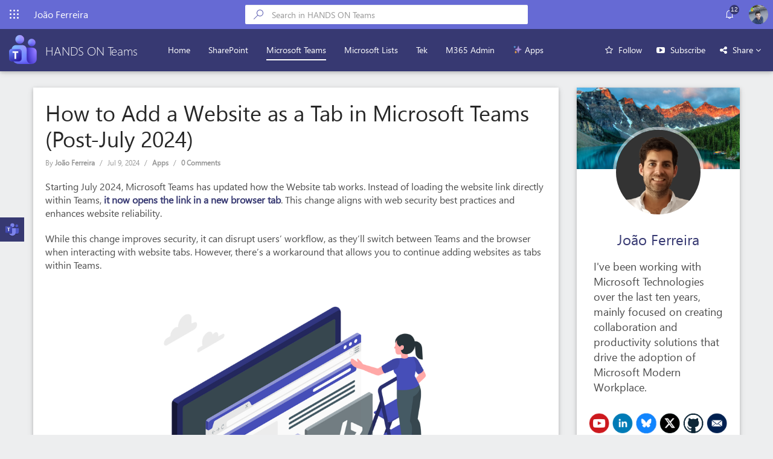

--- FILE ---
content_type: text/html; charset=UTF-8
request_url: https://teams.handsontek.net/2024/07/09/add-website-tab-microsoft-teams-post-july-2024/
body_size: 35803
content:
<!DOCTYPE html>
<html lang="en-US" prefix="og: http://ogp.me/ns# fb: http://ogp.me/ns/fb#">
  <head>
    <meta content="text/html; charset=UTF-8" http-equiv="Content-Type" />
    <meta name="google-site-verification" content="saO_xlq_Jl9J5bsxd3X5fYp9gmhWw9MAwS0SHNqu7L0" />
    <title>How to Add a Website as a Tab in Microsoft Teams (Post-July 2024) - HANDS ON Teams</title>

    <!-- BindTuning head elements-->
    
	
<!-- This site is optimized with the Yoast SEO plugin v3.2.5 - https://yoast.com/wordpress/plugins/seo/ -->
<meta name="description" content="Learn how to add a website as a tab in Microsoft Teams! Starting July 2024, the Website tab will open website links in a new browser tab, aligning with web security best practices."/>
<meta name="robots" content="noodp"/>
<link rel="canonical" href="https://teams.handsontek.net/2024/07/09/add-website-tab-microsoft-teams-post-july-2024/" />
<meta property="og:locale" content="en_US" />
<meta property="og:type" content="article" />
<meta property="og:title" content="How to Add a Website as a Tab in Microsoft Teams (Post-July 2024) - HANDS ON Teams" />
<meta property="og:description" content="Learn how to add a website as a tab in Microsoft Teams! Starting July 2024, the Website tab will open website links in a new browser tab, aligning with web security best practices." />
<meta property="og:url" content="https://teams.handsontek.net/2024/07/09/add-website-tab-microsoft-teams-post-july-2024/" />
<meta property="og:site_name" content="HANDS ON Teams" />
<meta property="article:tag" content="website" />
<meta property="article:section" content="Apps" />
<meta property="article:published_time" content="2024-07-09T16:04:30+00:00" />
<meta property="article:modified_time" content="2024-07-09T19:17:42+00:00" />
<meta property="og:updated_time" content="2024-07-09T19:17:42+00:00" />
<meta property="og:image" content="https://handsontek.net/images/Teams/Website%202024/hero.png" />
<meta property="og:image" content="https://handsontek.net/images/Teams/Website%202024/News%20Link.png" />
<meta property="og:image" content="https://handsontek.net/images/Teams/Website%202024/NewsLink%20details.png" />
<meta property="og:image" content="https://handsontek.net/images/Teams/Website%202024/SharePoint%20Teams.png" />
<meta property="og:image" content="https://handsontek.net/images/Teams/Website%202024/Teams.png" />
<meta property="og:image" content="https://handsontek.net/images/Teams/Website%202024/Powershell.png" />
<meta name="twitter:card" content="summary_large_image" />
<meta name="twitter:description" content="Learn how to add a website as a tab in Microsoft Teams! Starting July 2024, the Website tab will open website links in a new browser tab, aligning with web security best practices." />
<meta name="twitter:title" content="How to Add a Website as a Tab in Microsoft Teams (Post-July 2024) - HANDS ON Teams" />
<meta name="twitter:site" content="@joao12ferreira" />
<meta name="twitter:image" content="https://handsontek.net/images/Teams/Website%202024/hero.png" />
<meta name="twitter:creator" content="@joao12ferreira" />
<!-- / Yoast SEO plugin. -->

<link rel="alternate" type="application/rss+xml" title="HANDS ON Teams &raquo; Feed" href="https://teams.handsontek.net/feed/" />
<link rel="alternate" type="application/rss+xml" title="HANDS ON Teams &raquo; Comments Feed" href="https://teams.handsontek.net/comments/feed/" />
<link rel="alternate" type="application/rss+xml" title="HANDS ON Teams &raquo; How to Add a Website as a Tab in Microsoft Teams (Post-July 2024) Comments Feed" href="https://teams.handsontek.net/2024/07/09/add-website-tab-microsoft-teams-post-july-2024/feed/" />
		<script type="text/javascript">
			window._wpemojiSettings = {"baseUrl":"https:\/\/s.w.org\/images\/core\/emoji\/72x72\/","ext":".png","source":{"concatemoji":"https:\/\/teams.handsontek.net\/wp-includes\/js\/wp-emoji-release.min.js?ver=4.5.32"}};
			!function(e,o,t){var a,n,r;function i(e){var t=o.createElement("script");t.src=e,t.type="text/javascript",o.getElementsByTagName("head")[0].appendChild(t)}for(r=Array("simple","flag","unicode8","diversity"),t.supports={everything:!0,everythingExceptFlag:!0},n=0;n<r.length;n++)t.supports[r[n]]=function(e){var t,a,n=o.createElement("canvas"),r=n.getContext&&n.getContext("2d"),i=String.fromCharCode;if(!r||!r.fillText)return!1;switch(r.textBaseline="top",r.font="600 32px Arial",e){case"flag":return r.fillText(i(55356,56806,55356,56826),0,0),3e3<n.toDataURL().length;case"diversity":return r.fillText(i(55356,57221),0,0),a=(t=r.getImageData(16,16,1,1).data)[0]+","+t[1]+","+t[2]+","+t[3],r.fillText(i(55356,57221,55356,57343),0,0),a!=(t=r.getImageData(16,16,1,1).data)[0]+","+t[1]+","+t[2]+","+t[3];case"simple":return r.fillText(i(55357,56835),0,0),0!==r.getImageData(16,16,1,1).data[0];case"unicode8":return r.fillText(i(55356,57135),0,0),0!==r.getImageData(16,16,1,1).data[0]}return!1}(r[n]),t.supports.everything=t.supports.everything&&t.supports[r[n]],"flag"!==r[n]&&(t.supports.everythingExceptFlag=t.supports.everythingExceptFlag&&t.supports[r[n]]);t.supports.everythingExceptFlag=t.supports.everythingExceptFlag&&!t.supports.flag,t.DOMReady=!1,t.readyCallback=function(){t.DOMReady=!0},t.supports.everything||(a=function(){t.readyCallback()},o.addEventListener?(o.addEventListener("DOMContentLoaded",a,!1),e.addEventListener("load",a,!1)):(e.attachEvent("onload",a),o.attachEvent("onreadystatechange",function(){"complete"===o.readyState&&t.readyCallback()})),(a=t.source||{}).concatemoji?i(a.concatemoji):a.wpemoji&&a.twemoji&&(i(a.twemoji),i(a.wpemoji)))}(window,document,window._wpemojiSettings);
		</script>
		<style type="text/css">
img.wp-smiley,
img.emoji {
	display: inline !important;
	border: none !important;
	box-shadow: none !important;
	height: 1em !important;
	width: 1em !important;
	margin: 0 .07em !important;
	vertical-align: -0.1em !important;
	background: none !important;
	padding: 0 !important;
}
</style>
<link rel='stylesheet' id='microsoft_teams_styles-css'  href='https://teams.handsontek.net/wp-content/plugins/share-to-microsoft-teams/css/ms-teams-share.css?ver=1.1.0' type='text/css' media='all' />
<link rel='stylesheet' id='theme-style-css'  href='https://teams.handsontek.net/wp-content/themes/HANDS-ON-Teams/style.css?ver=4.5.32' type='text/css' media='all' />
<link rel='stylesheet' id='font-awesome.min-css'  href='https://teams.handsontek.net/wp-content/themes/HANDS-ON-Teams/css/font-awesome.min.css?ver=4.5.32' type='text/css' media='all' />
<link rel='stylesheet' id='2020-css'  href='https://teams.handsontek.net/wp-content/themes/HANDS-ON-Teams/css/2020.css?ver=4.5.32' type='text/css' media='all' />
<link rel='stylesheet' id='social-logos-css'  href='https://teams.handsontek.net/wp-content/plugins/jetpack/_inc/social-logos/social-logos.min.css?ver=1' type='text/css' media='all' />
<link rel='stylesheet' id='jetpack_css-css'  href='https://teams.handsontek.net/wp-content/plugins/jetpack/css/jetpack.css?ver=4.4.5' type='text/css' media='all' />
<script type='text/javascript' src='https://teams.handsontek.net/wp-includes/js/jquery/jquery.js?ver=1.12.4'></script>
<script type='text/javascript' src='https://teams.handsontek.net/wp-includes/js/jquery/jquery-migrate.min.js?ver=1.4.1'></script>
<script type='text/javascript' src='https://teams.handsontek.net/wp-content/themes/HANDS-ON-Teams/js/jquery.min.js?ver=4.5.32'></script>
<script type='text/javascript' src='https://teams.handsontek.net/wp-content/themes/HANDS-ON-Teams/js/bind.map.js?ver=4.5.32'></script>
<script type='text/javascript'>
/* <![CDATA[ */
var url = {"mobilePath":"https:\/\/teams.handsontek.net\/wp-content\/themes\/HANDS-ON-Teams"};
/* ]]> */
</script>
<script type='text/javascript' src='https://teams.handsontek.net/wp-content/themes/HANDS-ON-Teams/js/BindMENU.js?ver=4.5.32'></script>
<script type='text/javascript' src='https://teams.handsontek.net/wp-content/themes/HANDS-ON-Teams/js/bootstrap.min.js?ver=4.5.32'></script>
<script type='text/javascript' src='https://teams.handsontek.net/wp-content/themes/HANDS-ON-Teams/js/initilizations.js?ver=4.5.32'></script>
<script type='text/javascript' src='https://teams.handsontek.net/wp-content/themes/HANDS-ON-Teams/js/main.js?ver=4.5.32'></script>
<link rel='https://api.w.org/' href='https://teams.handsontek.net/wp-json/' />
<link rel="EditURI" type="application/rsd+xml" title="RSD" href="https://teams.handsontek.net/xmlrpc.php?rsd" />
<link rel="wlwmanifest" type="application/wlwmanifest+xml" href="https://teams.handsontek.net/wp-includes/wlwmanifest.xml" /> 
<link rel='shortlink' href='https://wp.me/paPhJZ-kq' />
<link rel="alternate" type="application/json+oembed" href="https://teams.handsontek.net/wp-json/oembed/1.0/embed?url=https%3A%2F%2Fteams.handsontek.net%2F2024%2F07%2F09%2Fadd-website-tab-microsoft-teams-post-july-2024%2F" />
<link rel="alternate" type="text/xml+oembed" href="https://teams.handsontek.net/wp-json/oembed/1.0/embed?url=https%3A%2F%2Fteams.handsontek.net%2F2024%2F07%2F09%2Fadd-website-tab-microsoft-teams-post-july-2024%2F&#038;format=xml" />
  <script>
    document.addEventListener('DOMContentLoaded', share_to_ms_teams_action, false);
    
    function share_to_ms_teams_action(){
        var msteamsbtn = document.createElement("div");                 	// Create a MS Teams button node
    		
    	var attClass = document.createAttribute("class");       			// Create a "class" attribute
    	attClass.value = "teams-share-button wp-plugin";                    // Set the value of the class attribute
    	msteamsbtn.setAttributeNode(attClass); 
    	
    	var attData = document.createAttribute("data-href");       			// Create a "class" attribute
    	attData.value = document.location.href;                    			// Set the value of the class attribute
    	msteamsbtn.setAttributeNode(attData); 
    		
    	document.body.appendChild(msteamsbtn);                              // Append MS Teams to the body

    	shareToMicrosoftTeams.renderButtons();
    }    
  </script>
  
<link rel='dns-prefetch' href='//v0.wordpress.com'>
<style type='text/css'>img#wpstats{display:none}</style><!-- All in one Favicon 4.7 --><link rel="shortcut icon" href="https://teams.handsontek.net/wp-content/uploads/sites/7/2025/10/Teams-Logo.png" />
<link rel="icon" href="https://teams.handsontek.net/wp-content/uploads/sites/7/2025/10/Teams-Logo-1.png" type="image/gif"/>
<link rel="icon" href="https://teams.handsontek.net/wp-content/uploads/sites/7/2025/10/Teams-Logo-2.png" type="image/png"/>
<link rel="apple-touch-icon" href="https://teams.handsontek.net/wp-content/uploads/sites/7/2025/10/Teams-Logo-3.png" />
<link rel="preload" as="style" href="https://teams.handsontek.net/wp-content/plugins/code-prettify/prettify/prettify.css" />
<style id="custom-css-css">body div#MainContentZone{font-size:16px}div#navProfile:hover{cursor:pointer}.post-content p a{font-weight:800}.twitter-tweet.twitter-tweet-rendered{margin:0 auto}.viva-monthly .event-date{border-radius:4px;overflow:hidden;border:0}.viva-monthly .event-day{box-sizing:border-box;border:1px solid #373972;border-bottom-left-radius:4px;border-bottom-right-radius:4px}.viva-monthly .event-session{font-size:24px;margin-bottom:5px;margin-top:18px}.event-location{padding:1px 6px 3px 26px;border-radius:4px;font-size:14px;position:relative}.viva{background-color:#e8e8e8;color:#000}.engage{background:#103c6f;color:#FFF}.insights{background:#a4b8e8;color:#fff}.viva-monthly .event-location img{width:15px;margin-right:4px;position:absolute;top:4px;left:6px}.viva-monthly .event-details{margin-left:0}@media only screen and (max-width: 768px){.viva-monthly .event-date{width:100%}}@media only screen and (max-width: 500px){.viva-monthly .event-month{font-size:11px}}.viva-monthly .event-month{margin:0!important}.viva-more{background:#edeeef;padding:10px;margin-bottom:40px !important;line-height:10px;border-radius:4px}.viva-more a{text-decoration:none;font-size:13px}.post-content .viva-monthly p{margin:0 0 10px}.menu-item-home a{font-weight:500;padding:15px;text-decoration:none;color:#fff;border-bottom:2px solid #FFF;max-height:30px}div#bt-footer .textwidget{background:transparent !important}.post-type-hentry.standard .post-content:nth-child(3){margin-top:30px !important}</style>

<!-- START - Open Graph and Twitter Card Tags 3.1.1 -->
 <!-- Facebook Open Graph -->
  <meta property="og:locale" content="en_US"/>
  <meta property="og:site_name" content="HANDS ON Teams"/>
  <meta property="og:title" content="How to Add a Website as a Tab in Microsoft Teams (Post-July 2024) - HANDS ON Teams"/>
  <meta property="og:url" content="https://teams.handsontek.net/2024/07/09/add-website-tab-microsoft-teams-post-july-2024/"/>
  <meta property="og:type" content="article"/>
  <meta property="og:description" content="Learn how to add a website as a tab in Microsoft Teams! Starting July 2024, the Website tab will open website links in a new browser tab, aligning with web security best practices."/>
  <meta property="og:image" content="https://handsontek.net/images/Teams/Website%202024/hero.png"/>
  <meta property="og:image:url" content="https://handsontek.net/images/Teams/Website%202024/hero.png"/>
  <meta property="og:image:secure_url" content="https://handsontek.net/images/Teams/Website%202024/hero.png"/>
  <meta property="article:published_time" content="2024-07-09T16:04:30+00:00"/>
  <meta property="article:modified_time" content="2024-07-09T19:17:42+00:00" />
  <meta property="og:updated_time" content="2024-07-09T19:17:42+00:00" />
  <meta property="article:section" content="Apps"/>
 <!-- Google+ / Schema.org -->
 <!-- Twitter Cards -->
  <meta name="twitter:title" content="How to Add a Website as a Tab in Microsoft Teams (Post-July 2024) - HANDS ON Teams"/>
  <meta name="twitter:url" content="https://teams.handsontek.net/2024/07/09/add-website-tab-microsoft-teams-post-july-2024/"/>
  <meta name="twitter:description" content="Learn how to add a website as a tab in Microsoft Teams! Starting July 2024, the Website tab will open website links in a new browser tab, aligning with web security best practices."/>
  <meta name="twitter:image" content="https://handsontek.net/images/Teams/Website%202024/hero.png"/>
  <meta name="twitter:card" content="summary_large_image"/>
  <meta name="twitter:site" content="@joao12ferreira"/>
 <!-- SEO -->
 <!-- Misc. tags -->
 <!-- is_singular | yoast_seo -->
<!-- END - Open Graph and Twitter Card Tags 3.1.1 -->
	
	<script type="text/javascript">
		if (typeof jQuery == 'undefined') {document.write('<script type="text/javascript" src="https://teams.handsontek.net/wp-content/themes/HANDS-ON-Teams/js/jquery.min.js"><' + '/script>');}
	</script>
    <!-- Google tag (gtag.js) -->
<script async src="https://www.googletagmanager.com/gtag/js?id=G-KWPM3Q28JZ"></script>
<script>
  window.dataLayer = window.dataLayer || [];
  function gtag(){dataLayer.push(arguments);}
  gtag('js', new Date());

  gtag('config', 'G-KWPM3Q28JZ');
</script>
    
    
	<meta name="viewport" content="width=device-width, initial-scale=1.0, maximum-scale=1.0, user-scalable=0"/>

	 <script src='https://www.google.com/recaptcha/api.js' async defer></script>
	
	<!-- Bind Custom CSS -->
        <link rel="icon" href="https://handsontek.net/images/Teams/favIcon.png" type="image/x-icon" />
	<link rel="shortcut icon" href="https://handsontek.net/images/Teams/favIcon.png" type="image/x-icon" />

	<!-- Fabric UI icons -->
	<style type="text/css">@charset "UTF-8";@font-face{font-family:ShellFabricMDL2IconsLite;src:url([data-uri]) format("woff");font-display:auto} [class*=" ms-Icon--"], [class*=" ms-Icon--"]:before, [class^=ms-Icon--], [class^=ms-Icon--]:before{font-family:ShellFabricMDL2IconsLite,ShellFabricMDL2Icons;display:inline-block;line-height:1} [class*=" ms-Icon--"]:before, [class^=ms-Icon--]:before{font-style:normal;font-weight:400;text-decoration:inherit;text-align:center;font-variant:normal;text-transform:none;width:auto;margin-left:0;margin-right:0} .ms-icon-font-circle:before{border-style:solid;border-radius:1em;line-height:1.15;box-sizing:border-box;-moz-box-sizing:border-box;padding:.1em}@media screen and (-webkit-min-device-pixel-ratio:0){ .ms-icon-font-circle:before{line-height:1}} .ms-icon-font-size-8{font-size:8!important} .ms-icon-font-size-11{font-size:11!important} .ms-icon-font-size-12{font-size:12!important} .ms-icon-font-size-14{font-size:14!important} .ms-icon-font-size-18{font-size:18!important} .ms-icon-font-size-20{font-size:20!important} .ms-icon-font-size-22{font-size:22!important} .ms-icon-font-size-25{font-size:25!important} .ms-icon-font-size-26{font-size:26!important} .ms-icon-font-size-35{font-size:35!important} [data-icon]:before{content:attr(data-icon)} .ms-Icon--WaffleOffice365:before{content:""} .ms-Icon--Search:before{content:""} .ms-Icon--Contact:before{content:""}</style>
	<style type="text/css">@charset "UTF-8";@font-face{font-family:ShellFabricMDL2Icons;src:url([data-uri]);font-weight:400;font-style:normal} .ms-Icon--Settings:before{content:""} .ms-Icon--Ringer:before{content:""} .ms-Icon--Help:before{content:""} .ms-Icon--ListsLogo:before, .ms-Icon--PrivacyLogo:before, .ms-Icon--RewardsLogo:before, .ms-Icon--WaffleOffice365:before{content:""} .ms-Icon--Search:before{content:""} .ms-Icon--Contact:before{content:""} .ms-Icon--AddIn:before{content:""} .ms-Icon--AdminALogo:before{content:""} .ms-Icon--AdminPLogo:before{content:""} .ms-Icon--AnalyticsLogo:before{content:""} .ms-Icon--AlarmClock:before{content:""} .ms-Icon--Back:before{content:""} .ms-Icon--BingLogo:before{content:""} .ms-Icon--BookingsLogo:before{content:""} .ms-Icon--BusinessCenterLogo:before{content:""} .ms-Icon--Calendar:before{content:""} .ms-Icon--Camera:before{content:""} .ms-Icon--CaretSolidDown:before{content:""} .ms-Icon--ChatCircleArrow:before{content:""} .ms-Icon--ChatCircleCheck:before{content:""} .ms-Icon--ChatCircleClock:before{content:""} .ms-Icon--ChatCircleMinus:before{content:""} .ms-Icon--CheckMark:before{content:""} .ms-Icon--ChevronDownMed:before{content:""} .ms-Icon--ChevronLeft:before{content:""} .ms-Icon--ChevronRight:before{content:""} .ms-Icon--ChevronUpMed:before{content:""} .ms-Icon--ChromeClose:before{content:""} .ms-Icon--CircleFill:before{content:""} .ms-Icon--ClassNotebookLogo32:before{content:""} .ms-Icon--ClassroomLogo:before{content:""} .ms-Icon--Clear:before{content:""} .ms-Icon--Delete:before{content:""} .ms-Icon--DelveLogo:before{content:""} .ms-Icon--DocsLogoInverse:before{content:""} .ms-Icon--Download:before{content:""} .ms-Icon--DynamicSMBLogo:before{content:""} .ms-Icon--Dynamics365Logo:before{content:""} .ms-Icon--Emoji2:before{content:""} .ms-Icon--ExcelLogo:before{content:""} .ms-Icon--Event:before{content:""} .ms-Icon--EventToDoLogo:before{content:""} .ms-Icon--FeatureFlagsLogo:before{content:""} .ms-Icon--FileASPX:before{content:""} .ms-Icon--Forward:before{content:""} .ms-Icon--FullCircleMask:before{content:""} .ms-Icon--GallatinLogo:before{content:""} .ms-Icon--GlobalNavButton:before{content:""} .ms-Icon--HelpMirrored:before{content:""} .ms-Icon--KaizalaLogo:before{content:""} .ms-Icon--Lightbulb:before{content:""} .ms-Icon--MSNLogo:before{content:""} .ms-Icon--Mail:before{content:""} .ms-Icon--MicrosoftFlowLogo:before{content:""} .ms-Icon--MicrosoftStaffhubLogo:before{content:""} .ms-Icon--More:before{content:""} .ms-Icon--MoreVertical:before{content:""} .ms-Icon--M365InvoicingLogo:before{content:""} .ms-Icon--News:before{content:""} .ms-Icon--NonprofitLogo32:before{content:""} .ms-Icon--OfficeAddinsLogo:before{content:""} .ms-Icon--OfficeChat:before{content:""} .ms-Icon--OfficeChatSolid:before{content:""} .ms-Icon--OfficeFormsLogo:before{content:""} .ms-Icon--OfficeLogo:before{content:""} .ms-Icon--OfficeVideoLogo:before{content:""} .ms-Icon--OneDrive:before{content:""} .ms-Icon--OneNoteLogo:before{content:""} .ms-Icon--OutlookLogo:before{content:""} .ms-Icon--Page:before{content:""} .ms-Icon--ParatureLogo:before{content:""} .ms-Icon--People:before{content:""} .ms-Icon--Phone:before{content:""} .ms-Icon--PlannerLogo:before{content:""} .ms-Icon--PowerAppsLogo:before{content:""} .ms-Icon--PowerBILogo:before{content:""} .ms-Icon--PowerPointLogo:before{content:""} .ms-Icon--ProjectLogo32:before{content:""} .ms-Icon--ProtectionCenterLogo32:before{content:""} .ms-Icon--QuickNote:before{content:""} .ms-Icon--SharepointLogo:before{content:""} .ms-Icon--SkypeForBusinessLogo:before{content:""} .ms-Icon--SkypeLogo:before{content:""} .ms-Icon--SocialListeningLogo:before{content:""} .ms-Icon--StaffNotebookLogo32:before{content:""} .ms-Icon--StoreLogo:before{content:""} .ms-Icon--StreamLogo:before{content:""} .ms-Icon--SwayLogo32:before{content:""} .ms-Icon--TaskLogo:before{content:""} .ms-Icon--TeamsLogo:before{content:""} .ms-Icon--ToDoLogoInverse:before{content:""} .ms-Icon--ToggleBorder:before{content:""} .ms-Icon--ToggleThumb:before{content:""} .ms-Icon--UnknownSolid:before{content:""} .ms-Icon--VisioLogo:before{content:""} .ms-Icon--Warning:before{content:""} .ms-Icon--WhiteboardLogo:before{content:""} .ms-Icon--WordLogo:before{content:""} .ms-Icon--YammerLogo:before{content:""}</style>
  </head>

  <body class="single single-post postid-1266 single-format-standard">
	<!--Apply class to body with browser version-->


<header class="navbar navbar-static-top" role="banner">
	<div id="navHeader">
		<button id="navMenu">
			<span class="ms-Icon--WaffleOffice365 ms-icon-font-size-16" role="presentation" style="display: inline-block;font-size: 16px;line-height: 2;"></span>
		</button>
		<span id="navTitle">João Ferreira</span>
		<div id="searchBar"><form role="search" method="get" id="searchform" class="searchform" action="https://teams.handsontek.net/">
				<div>
					<label class="screen-reader-text" for="s">Search for:</label>
					<input type="text" value="" name="s" id="s" />
					<input type="submit" id="searchsubmit" value="Search" />
				</div>
			</form></div>
		<div id="navAlert">
			<span class="ms-Icon--Ringer" role="presentation" style="display: inline-block; font-size: 16px;">
				<span class="counter">12</span>
			</span>
		</div>
		<div id="notificationsBar">
			<h3>Notifications</h3>
			<ul id="rssFeed">
				
			</ul>
		</div>
		<div id="mobileSearch">
			<span class="searchIcon" aria-hidden="true"><svg xmlns="http://www.w3.org/2000/svg" width="32" height="32" viewBox="0 0 32 32" aria-hidden="true" focusable="false"><path d="M20.992 0c1.024 0 1.984.128 2.944.384s1.792.64 2.624 1.088S28.096 2.56 28.8 3.2c.64.704 1.216 1.408 1.728 2.24s.832 1.664 1.088 2.624.384 1.92.384 2.944-.128 1.984-.384 2.944-.64 1.792-1.088 2.624-1.088 1.536-1.728 2.176c-.704.64-1.408 1.216-2.24 1.728s-1.664.832-2.624 1.088-1.92.384-2.944.384c-1.28 0-2.56-.192-3.712-.64a10.46 10.46 0 0 1-3.264-1.92L1.728 31.68c-.192.192-.448.32-.704.32s-.512-.128-.704-.32-.32-.384-.32-.704.128-.512.32-.704l12.224-12.288a12.145 12.145 0 0 1-1.92-3.264c-.448-1.216-.64-2.432-.64-3.712 0-1.024.128-1.984.384-2.944s.64-1.792 1.088-2.624 1.024-1.536 1.728-2.24c.704-.64 1.408-1.216 2.24-1.728S17.088.64 18.048.384C19.008.128 19.968 0 20.992 0zm0 19.968c1.216 0 2.432-.256 3.52-.704s2.048-1.088 2.88-1.92 1.472-1.792 1.92-2.88.704-2.24.704-3.52-.256-2.432-.704-3.52-1.088-2.048-1.92-2.88S25.6 3.2 24.512 2.688c-1.088-.448-2.24-.704-3.52-.704s-2.432.256-3.52.704-2.048 1.088-2.88 1.92-1.472 1.792-1.92 2.88-.704 2.24-.704 3.52.256 2.432.704 3.52 1.088 2.048 1.92 2.88 1.792 1.472 2.88 1.92c1.152.448 2.304.64 3.52.64z"></path></svg></span>
		</div>
		<div id="navProfile">
			<img src="https://handsontek.net/wp-content/themes/HANDS-ON-Lists-1/img/profile.png" style="border-radius: 50%;width: 32px;height: 32px;">
		</div>
	</div>
	<div id="mainMenuH">
		<div class="navbar-header">
			<button class="navbar-toggle" type="button" data-toggle="collapse" data-target=".bs-navbar-collapse"><i class="fa fa-bars"></i></button>
			<a class="navbar-brand" id="Logo" href="https://teams.handsontek.net/"><img src="[data-uri]"><span>HANDS ON Teams</span></a>		</div>
		<div id="sideMenu">
			<button id="navMenuClose">
				<span class="ms-Icon--WaffleOffice365 ms-icon-font-size-16" role="presentation" style="display: inline-block;font-size: 16px;line-height: 2;"></span>
			</button>
			<div class="sideMenuContainer">
				<h3 style="margin-bottom: 20px; font-size: 20px;">Blogs</h3>
				<div class="sideMenuItem">
					<a class="sideMenuLink" href="https://sharepoint.handsontek.net">
						<img src="https://sharepoint.handsontek.net/wp-content/themes/HANDSONSHAREPOINT.WP3-1/images/siteIcon.png?v1.1">HANDS ON SharePoint
					</a>
				</div>
				<div class="sideMenuItem">
					<a class="sideMenuLink" href="https://teams.handsontek.net">
						<img src="https://sharepoint.handsontek.net/wp-content/themes/HANDSONTeams/images/siteIcon.png">HANDS ON Teams
					</a>
				</div>
				<div class="sideMenuItem">
					<a class="sideMenuLink" href="https://lists.handsontek.net/">
						<img src="https://handsontek.net/images/Lists/favIcon.png">HANDS ON Lists
					</a>
				</div>
				<div class="sideMenuItem">
					<a class="sideMenuLink" href="https://handsontek.net/blog">
						<img src="https://handsontek.net/wp-content/uploads/2014/01/hot.png">HANDS ON tek
					</a>
				</div>
                <div class="sideMenuItem">
    				<a class="sideMenuLink" href="https://m365admin.handsontek.net">
						<img src="https://handsontek.net/images/M365Admin/logoInverse.png">M365 Admin
					</a>
				</div>
			</div>
		</div>
	</div>
	<nav class="collapse navbar-collapse bs-navbar-collapse" role="navigation">			
		<div id="MenuH"><div class="menu-blog-container"><ul class="menu"><li id="menu-item-15" class="menu-item menu-item-type-custom menu-item-object-custom menu-item-15"><a href="https://handsontek.net">Home</a></li>
<li id="menu-item-5" class="menu-item menu-item-type-custom menu-item-object-custom menu-item-5"><a href="http://sharepoint.handsontek.net">SharePoint</a></li>
<li id="menu-item-4" class="menu-item menu-item-type-custom menu-item-object-custom menu-item-home menu-item-4"><a href="https://teams.handsontek.net">Microsoft Teams</a></li>
<li id="menu-item-299" class="menu-item menu-item-type-custom menu-item-object-custom menu-item-299"><a href="https://lists.handsontek.net">Microsoft Lists</a></li>
<li id="menu-item-185" class="menu-item menu-item-type-custom menu-item-object-custom menu-item-185"><a href="http://handsontek.net/blog">Tek</a></li>
<li id="menu-item-401" class="menu-item menu-item-type-custom menu-item-object-custom menu-item-401"><a href="https://m365admin.handsontek.net/">M365 Admin</a></li>
<li id="menu-item-11" class="menu-item menu-item-type-custom menu-item-object-custom menu-item-11"><a href="https://handsontek.net/apps">✨ Apps</a></li>
</ul></div></div>
		<div id="headerActions">
			<span style="margin-right: 20px;">
				<i data-icon-name="FavoriteStar" class="fa fa-star-o"></i>
				<a href="https://eepurl.com/iK0beE" target="_blank" style="margin-left: 5px;color: #FFF;text-decoration: none;">Follow</a>
			</span>
            <span id="subscribeYouTube" style="margin-right: 20px;">
        		<i class="fa fa-youtube-play"></i>
				<a href="https://www.youtube.com/channel/UCIv2gXi-FqpKXeSv_8kLJug?sub_confirmation=1" style="margin-left: 5px;color: #FFF;">Subscribe</a>
			</span>
			<span id="shareMenu">
				<i data-icon-name="FavoriteStar" class="fa fa-share-alt" style=""></i>
				<span style="margin-left: 5px;">Share <i class="fa fa-angle-down"></i></span>
				<ul id="shareList">
					<li id="shareTeams" class="shareItem">
						<span class="ms-Icon--TeamsLogo"></span> Microsoft Teams
					</li>
					<li id="shareTwitter" class="shareItem">
						<i class="fa fa-twitter"></i> Twitter
					</li>
					<li id="shareLinkedin" class="shareItem">
						<i class="fa fa-linkedin"></i> LinkedIn
					</li>
					<li id="shareFacebook" class="shareItem">
						<i class="fa fa-facebook"></i> Facebook
					</li>
					<li id="shareReddit" class="shareItem">
						<i class="fa fa-reddit"></i> Reddit
					</li>
				</ul>
			</span>
		</div>
	</nav>
	<div class="modal" tabindex="-1" role="dialog" id="subscriptionModal">
		<div class="modal-dialog modal-vertical-centered" role="document">
			<div class="modal-content">
			<div class="modal-body">
				<div class="jetpack_subscription_widget"><h2 class="widgettitle">Subscribe to Blog via Email</h2>
			<form action="#" method="post" accept-charset="utf-8" id="subscribe-blog-535">
				<div id="subscribe-text"><p>Enter your email address to subscribe to this blog and receive notifications of new posts by email.</p>
</div>					<p id="subscribe-email">
						<label id="jetpack-subscribe-label" for="subscribe-field-535">
							Email Address						</label>
						<input type="email" name="email" required="required" class="required" value="" id="subscribe-field-535" placeholder="Email Address" />
					</p>

					<p id="subscribe-submit">
						<input type="hidden" name="action" value="subscribe" />
						<input type="hidden" name="source" value="https://teams.handsontek.net/2024/07/09/add-website-tab-microsoft-teams-post-july-2024/" />
						<input type="hidden" name="sub-type" value="widget" />
						<input type="hidden" name="redirect_fragment" value="535" />
												<input type="submit" value="Subscribe" name="jetpack_subscriptions_widget" />
					</p>
							</form>

			<script>
			/*
			Custom functionality for safari and IE
			 */
			(function( d ) {
				// In case the placeholder functionality is available we remove labels
				if ( ( 'placeholder' in d.createElement( 'input' ) ) ) {
					var label = d.querySelector( 'label[for=subscribe-field-535]' );
						label.style.clip 	 = 'rect(1px, 1px, 1px, 1px)';
						label.style.position = 'absolute';
						label.style.height   = '1px';
						label.style.width    = '1px';
						label.style.overflow = 'hidden';
				}

				// Make sure the email value is filled in before allowing submit
				var form = d.getElementById('subscribe-blog-535'),
					input = d.getElementById('subscribe-field-535'),
					handler = function( event ) {
						if ( '' === input.value ) {
							input.focus();

							if ( event.preventDefault ){
								event.preventDefault();
							}

							return false;
						}
					};

				if ( window.addEventListener ) {
					form.addEventListener( 'submit', handler, false );
				} else {
					form.attachEvent( 'onsubmit', handler );
				}
			})( document );
			</script>
				
</div>			</div>
			</div>
		</div>
	</div>
</header>


<!---BindTuning HEADER End--->


<!---BindTuning CONTENT Start--->
<div class="container" id="mainContent">
    <div class="row">
		<div class="col-md-9" id="bt-content" role="main"><div class="row">
	<div id="MainContentZone" class="col-md-12">
				
				
										
				
				<div id="post-1266" class="post-type-hentry standard">
					
                    					
                    <div class="post-content">
						<h1 class="post-title">How to Add a Website as a Tab in Microsoft Teams (Post-July 2024)</h1>
                        
                            <p class="post-meta-single-line">
							    <span>By <a href="https://teams.handsontek.net/author/joaoferreira/" title="Posts by João Ferreira" rel="author">João Ferreira</a></span>
							    <span class="sep"></span>
							    <span>Jul 9, 2024</span>
							    <span class="sep"></span>
							    <a href="#" title="View all posts in " rel="category tag"><a href="https://teams.handsontek.net/category/apps/" rel="category tag">Apps</a></a>
							    <span class="sep"></span>
							    <a href="https://teams.handsontek.net/2024/07/09/add-website-tab-microsoft-teams-post-july-2024/" title="Comment on How to Add a Website as a Tab in Microsoft Teams (Post-July 2024)">0 Comments</a>
							    <p>Starting July 2024, Microsoft Teams has updated how the Website tab works. Instead of loading the website link directly within Teams, <a href="https://devblogs.microsoft.com/microsoft365dev/upcoming-updates-to-loading-websites-in-teams-tabs/">it now opens the link in a new browser tab</a>. This change aligns with web security best practices and enhances website reliability.</p>
<p>While this change improves security, it can disrupt users&rsquo; workflow, as they&rsquo;ll switch between Teams and the browser when interacting with website tabs. However, there&rsquo;s a workaround that allows you to continue adding websites as tabs within Teams.</p>
<p><img src="https://handsontek.net/images/Teams/Website%202024/hero.png" class="img-responsive" alt="Microsoft Teams Website"/></p>
<p><span id="more-1266"></span></p>
<h2>Solution: Using SharePoint News Link to Show Websites in Microsoft Teams</h2>
<ol>
<li><strong>Open Your Team Site: </strong>Begin by opening the team site associated with your Microsoft Teams team. You can also use other SharePoint sites, but ensure that all team members have access to the site collection.</li>
<li><strong>Create a News Link: </strong></li>
<ul>
<li>In the toolbar, click &ldquo;<strong>New</strong>&rdquo; and select &ldquo;<strong>News Link</strong>.&rdquo;<br />
<figure style="margin-top:5px;" class="tutorial-image"><img alt="" class="img-responsive" style="margin: 0 auto; max-height:450px" src="https://handsontek.net/images/Teams/Website%202024/News Link.png" scale="0"></figure>
</li>
<li>Add the link to the external web page you want to add as a tab in Microsoft Teams.</li>
<li>Fill in the necessary details for the page and click &ldquo;<strong>Post</strong>.&rdquo;<br />
<figure style="margin-top:5px;" class="tutorial-image"><img alt="" class="img-responsive" style="margin: 0 auto; max-height:650px" src="https://handsontek.net/images/Teams/Website%202024/NewsLink details.png" scale="0"></figure>
</li>
</ul>
<li><strong>Add the News Link Page to Teams:</strong></li>
<ul>
<li>Navigate to the channel in Microsoft Teams where you want to add the site as a tab.</li>
<li>Add the <strong>SharePoint</strong> application to the channel.</li>
<li>From the list of pages, select the News Link page you just created.<br />
<figure style="margin-top:5px;" class="tutorial-image"><img alt="" class="img-responsive" style="margin: 0 auto; max-height:450px" src="https://handsontek.net/images/Teams/Website%202024/SharePoint Teams.png" scale="0"></figure>
</li>
<li>Click &ldquo;<strong>Save</strong>,&rdquo; and your website will now appear as a tab in Teams.</li>
</ul>
</ol>
<p><img src="https://handsontek.net/images/Teams/Website%202024/Teams.png" class="img-responsive" alt="Microsoft Teams Website"/></p>
<h2>Additional Considerations</h2>
<p>Keep in mind that this process will make the News Link page visible in the news web part within SharePoint.</p>
<p>To prevent the News Link page from appearing in SharePoint news, execute the following script using PnP PowerShell.</p>
<pre>
# Connect to the SharePoint site collection
Connect-PnPOnline -Url "https://your-sharepoint-site-collection-url" -interactive

# Update the $listItemID value with the appropriate ID
Set-PnPListItem -List "SitePages" -Identity $listItemID -Values @{"PromotedState" = 0}
</pre>
<p><img src="https://handsontek.net/images/Teams/Website%202024/Powershell.png" class="img-responsive" alt="Microsoft Teams Website"/></p>
<p>Once the execution of the script ends, go to the <strong>Site Pages library</strong> and Publish your SharePoint News Link.</p>
<h2>Conclusion</h2>
<p>Remember that this workaround leverages out-of-the-box Microsoft 365 applications and functionalities. While it may not work for all scenarios, it provides an alternative to the Website tab. If your SharePoint News Link doesn&rsquo;t render correctly, consider using the web site application to redirect users to the browser.</p>
<p>Want a visual walkthrough of the process? Check out my YouTube video where I demonstrate how to add websites as tabs in Microsoft Teams, even after the recent changes. </p>
<div class="embed-responsive embed-responsive-16by9" style="margin-bottom:20px">
    <iframe class="embed-responsive-item" src="https://www.youtube.com/embed/vFzhiMoOyv4" frameborder="0" allow="autoplay; encrypted-media" allowfullscreen></iframe>
</div>
<div class="sharedaddy sd-sharing-enabled"><div class="robots-nocontent sd-block sd-social sd-social-icon sd-sharing"><h3 class="sd-title">Share this:</h3><div class="sd-content"><ul><li class="share-twitter"><a rel="nofollow" data-shared="sharing-twitter-1266" class="share-twitter sd-button share-icon no-text" href="https://teams.handsontek.net/2024/07/09/add-website-tab-microsoft-teams-post-july-2024/?share=twitter" target="_blank" title="Click to share on Twitter"><span></span><span class="sharing-screen-reader-text">Click to share on Twitter (Opens in new window)</span></a></li><li class="share-linkedin"><a rel="nofollow" data-shared="sharing-linkedin-1266" class="share-linkedin sd-button share-icon no-text" href="https://teams.handsontek.net/2024/07/09/add-website-tab-microsoft-teams-post-july-2024/?share=linkedin" target="_blank" title="Click to share on LinkedIn"><span></span><span class="sharing-screen-reader-text">Click to share on LinkedIn (Opens in new window)</span></a></li><li class="share-facebook"><a rel="nofollow" data-shared="sharing-facebook-1266" class="share-facebook sd-button share-icon no-text" href="https://teams.handsontek.net/2024/07/09/add-website-tab-microsoft-teams-post-july-2024/?share=facebook" target="_blank" title="Click to share on Facebook"><span></span><span class="sharing-screen-reader-text">Click to share on Facebook (Opens in new window)</span></a></li><li class="share-reddit"><a rel="nofollow" data-shared="" class="share-reddit sd-button share-icon no-text" href="https://teams.handsontek.net/2024/07/09/add-website-tab-microsoft-teams-post-july-2024/?share=reddit" target="_blank" title="Click to share on Reddit"><span></span><span class="sharing-screen-reader-text">Click to share on Reddit (Opens in new window)</span></a></li><li class="share-end"></li></ul></div></div></div>							    						    </p>

                        
					</div>

				<script async src="//pagead2.googlesyndication.com/pagead/js/adsbygoogle.js"></script>
				<div class="post-content" style="margin: 0; margin-top: -30px;">
					<ins class="adsbygoogle"
						 style="display:block"
						 data-ad-client="ca-pub-1850236640894525"
						 data-ad-slot="6921547837"
						 data-ad-format="auto"></ins>
				 </div>
				<script>
				(adsbygoogle = window.adsbygoogle || []).push({});
				</script>
                    
					<div class="comments"><hr>     
     
            <p>No comments yet</p>  
    
     
    <div id="respond">   
        <h4>Leave a Reply</h4>
        <div class="cancel-comment-reply">
            <small><a rel="nofollow" id="cancel-comment-reply-link" href="/2024/07/09/add-website-tab-microsoft-teams-post-july-2024/#respond" style="display:none;">Click here to cancel reply.</a></small>
        </div>   
           
            <form action="https://teams.handsontek.net/wp-comments-post.php" method="post" id="commentform">
                  
                    <p class="input-author"><input type="text" name="author" id="author" value="" size="22" tabindex="1" />  
                    <label for="author"><small>Name (required)</small></label></p>
					
                    <p class="input-email"><input type="text" name="email" id="email" value="" size="22" tabindex="2" />  
                    <label for="email"><small>Mail (will not be published) (required)</small></label></p> 
					
                  
                <p><textarea name="comment" id="comment" cols="100%" rows="10"></textarea></p>
				
				<div id="g-recaptcha" style="margin-bottom:10px;" class="g-recaptcha" data-sitekey="6LdmtUAUAAAAAJyznzzyYWMB8reQMmhidOaYl1Xl"></div>
				
                <p><input name="submit" type="submit" id="submit" tabindex="5" value="Submit Comment" /><input type='hidden' name='comment_post_ID' value='1266' id='comment_post_ID' />
<input type='hidden' name='comment_parent' id='comment_parent' value='0' />
</p>
               
                <p style="display: none;"><input type="hidden" id="akismet_comment_nonce" name="akismet_comment_nonce" value="af88c9568d" /></p><p class="comment-subscription-form"><input type="checkbox" name="subscribe_comments" id="subscribe_comments" value="subscribe" style="width: auto; -moz-appearance: checkbox; -webkit-appearance: checkbox;" /> <label class="subscribe-label" id="subscribe-label" for="subscribe_comments">Notify me of follow-up comments by email.</label></p><p class="comment-subscription-form"><input type="checkbox" name="subscribe_blog" id="subscribe_blog" value="subscribe" style="width: auto; -moz-appearance: checkbox; -webkit-appearance: checkbox;" /> <label class="subscribe-label" id="subscribe-blog-label" for="subscribe_blog">Notify me of new posts by email.</label></p><p style="display: none;"><input type="hidden" id="ak_js" name="ak_js" value="40"/></p>     
            </form> 
    </div>

<script>
    
jQuery("#submit").click(function(e){
        var data_2;
    jQuery.ajax({
                type: "POST",
                url: "https://teams.handsontek.net/wp-content/themes/HANDS-ON-SharePoint/google_captcha.php",
                data: jQuery('#commentform').serialize(),
                async:false,
                success: function(data) {debugger;
                 if(data.nocaptcha==="true") {
                   data_2=1;
                      } else if(data.spam==="true") {
                   data_2=1;
                      } else {
                   data_2=0;
                      }
                    
                }
            });
            if(data_2!=0) {
              e.preventDefault();
              if(data_2==1) {
                alert("Please check the captcha");
              } else {
                alert("Please Don't spam");
              }
            } else {
                debugger;
                jQuery("#commentform").submit
           }
  });
</script>


</div>

				</div>
							
    <ul class="pager">

		<li class="previous">

            <a href="https://teams.handsontek.net/2024/07/31/new-microsoft-viva-july-2024/" title="What is new for Microsoft Viva - July 2024">Previous post</a>
        </li>

		<li class="next">

            <a href="https://teams.handsontek.net/2024/06/30/new-microsoft-viva-june-2024/" title="What is new for Microsoft Viva - June 2024">Next post</a>
        </li>

	</ul>


        		
				
				
				
	</div>
</div></div>
		<div class="col-md-3" id="bt-sidebar">
			<div class="visible-xs visible-sm"><hr></div>
			<div id="MenuV"></div>
			<div class="widget widget_text">			<div class="textwidget"><div class="card hovercard">
<div class="cardheader">
</div>
<div class="avatar">
   <img alt="" src="https://handsontek.net/images/joao2022.png">
</div>
<div class="info">
   <div class="title">
      <a href="https://handsontek.net">João Ferreira</a>
   </div>
   <p style="font-size: 18px; text-align: left; margin: 20px;">I've been working with Microsoft Technologies over the last ten years, mainly focused on creating collaboration and productivity solutions that drive the adoption of Microsoft Modern Workplace. </p>
</div>
<div class="bottom">                  
   <a href="https://www.youtube.com/channel/UCIv2gXi-FqpKXeSv_8kLJug?sub_confirmation=1" target="_blank">  
   <img src="https://handsontek.net/images/About%20HOS/youtube.png"  width="35" height="35"> 
   </a> 
   <a href="https://www.linkedin.com/in/joao12ferreira" target="_blank" > 
   <img src="https://handsontek.net/images/About%20HOS/linkedin.png"  width="35" height="35"> 
   </a>
   <a href="https://bsky.app/profile/joao12ferreira.bsky.social" target="_blank" > 
   <img src="https://handsontek.net/images/About%20HOS/bluesky.png"  width="35" height="35"> 
   </a> 
   <a href="https://twitter.com/joao12ferreira" target="_blank"> 		
   <img src="https://handsontek.net/images/About%20HOS/x.png" width="35" height="35"> 
   </a> 
   <a href="https://github.com/joaoferreira" target="_blank" > 
   <img src="https://handsontek.net/images/About%20HOS/git.png"  width="35" height="35"> 
   </a> 
   <a href="mailto:joaoferreira@handsontek.net" target="_blank"> 
   <img src="https://handsontek.net/images/About%20HOS/mail.png" width="35" height="35"> 
   </a>
</div>
</div>
<style>
   .card {
   padding-top: 20px;
   margin: 10px 0 20px 0;
   background-color: #ccc;
   border-top-width: 0;
   border-bottom-width: 2px;
   -webkit-box-shadow: none;
   -moz-box-shadow: none;
   box-shadow: none;
   -webkit-box-sizing: border-box;
   -moz-box-sizing: border-box;
   box-sizing: border-box;
   }
   .card .card-heading {
   padding: 0 20px;
   margin: 0;
   }
   .card .card-heading.simple {
   font-size: 20px;
   font-weight: 300;
   color: #777;
   border-bottom: 1px solid #e5e5e5;
   }
   .card .card-heading.image img {
   display: inline-block;
   width: 46px;
   height: 46px;
   margin-right: 15px;
   vertical-align: top;
   border: 0;
   -webkit-border-radius: 50%;
   -moz-border-radius: 50%;
   border-radius: 50%;
   }
   .card .card-heading.image .card-heading-header {
   display: inline-block;
   vertical-align: top;
   }
   .card .card-heading.image .card-heading-header h3 {
   margin: 0;
   font-size: 14px;
   line-height: 16px;
   color: #262626;
   }
   .card .card-heading.image .card-heading-header span {
   font-size: 12px;
   color: #999999;
   }
   .card .card-body {
   padding: 0 20px;
   margin-top: 20px;
   }
   .card .card-media {
   padding: 0 20px;
   margin: 0 -14px;
   }
   .card .card-media img {
   max-width: 100%;
   max-height: 100%;
   }
   .card .card-actions {
   min-height: 30px;
   padding: 0 20px 20px 20px;
   margin: 20px 0 0 0;
   }
   .card .card-comments {
   padding: 20px;
   margin: 0;
   background-color: #f8f8f8;
   }
   .card .card-comments .comments-collapse-toggle {
   padding: 0;
   margin: 0 20px 12px 20px;
   }
   .card .card-comments .comments-collapse-toggle a,
   .card .card-comments .comments-collapse-toggle span {
   padding-right: 5px;
   overflow: hidden;
   font-size: 12px;
   color: #999;
   text-overflow: ellipsis;
   white-space: nowrap;
   }
   .card-comments .media-heading {
   font-size: 13px;
   font-weight: bold;
   }
   .card.people {
   position: relative;
   display: inline-block;
   width: 170px;
   height: 300px;
   padding-top: 0;
   margin-left: 20px;
   overflow: hidden;
   vertical-align: top;
   }
   .card.people:first-child {
   margin-left: 0;
   }
   .card.people .card-top {
   position: absolute;
   top: 0;
   left: 0;
   display: inline-block;
   width: 170px;
   height: 150px;
   background-color: #ffffff;
   }
   .card.people .card-top.green {
   background-color: #53a93f;
   }
   .card.people .card-top.blue {
   background-color: #427fed;
   }
   .card.people .card-info {
   position: absolute;
   top: 150px;
   display: inline-block;
   width: 100%;
   height: 101px;
   overflow: hidden;
   background: #ffffff;
   -webkit-box-sizing: border-box;
   -moz-box-sizing: border-box;
   box-sizing: border-box;
   }
   .card.people .card-info .title {
   display: block;
   margin: 8px 14px 0 14px;
   overflow: hidden;
   font-size: 16px;
   font-weight: bold;
   line-height: 18px;
   color: #404040;
   }
   .card.people .card-info .desc {
   display: block;
   margin: 8px 14px 0 14px;
   overflow: hidden;
   font-size: 12px;
   line-height: 16px;
   color: #737373;
   text-overflow: ellipsis;
   }
   .card.people .card-bottom {
   position: absolute;
   bottom: 0;
   left: 0;
   display: inline-block;
   width: 100%;
   padding: 10px 20px;
   line-height: 29px;
   text-align: center;
   -webkit-box-sizing: border-box;
   -moz-box-sizing: border-box;
   box-sizing: border-box;
   }
   .card.hovercard {
   position: relative;
   padding-top: 0;
   overflow: hidden;
   text-align: center;
   background-color: #ccc;
   }
   .card.hovercard .cardheader {
   background-size: cover;
   height: 135px;
   }
   .card.hovercard .avatar {
   position: relative;
   top: -70px;
   margin-bottom: -50px;
   }
   .card.hovercard .avatar img {
   width: 150px;
   height: 150px;
   max-width: 150px;
   max-height: 150px;
   -webkit-border-radius: 50%;
   -moz-border-radius: 50%;
   border-radius: 50%;
   border: 5px solid rgba(255,255,255,0.5);
   }
   .card.hovercard .info {
   padding: 4px 8px 10px;
   }
   .card.hovercard .info .title {
   margin-bottom: 4px;
   font-size: 24px;
   line-height: 1;
   color: #262626;
   vertical-align: middle;
   }
   .card.hovercard .info .desc {
   overflow: hidden;
   font-size: 12px;
   line-height: 20px;
   color: #737373;
   text-overflow: ellipsis;
   }
   .card.hovercard .bottom {
   padding: 0 20px;
   margin-bottom: 17px;
   }
   .btn{ border-radius: 50%; width:32px; height:32px; line-height:18px;  }
   .card.hovercard .cardheader{
   background: url('https://handsontek.net/images/Generic/banner.jpg');
   background-size: cover;
   }
</style>
<script type="text/javascript">
   $('#navProfile').on('click',function(){document.location.href="https://handsontek.net/#posts"})
</script>
<script type="text/javascript">
   (function(c,l,a,r,i,t,y){
       c[a]=c[a]||function(){(c[a].q=c[a].q||[]).push(arguments)};
       t=l.createElement(r);t.async=1;t.src="https://www.clarity.ms/tag/"+i;
       y=l.getElementsByTagName(r)[0];y.parentNode.insertBefore(t,y);
   })(window, document, "clarity", "script", "52ttosc977");
</script>
<script>
   try {
     $(window).on('scroll', function(){
     var s = $(window).scrollTop(),
         d = $(document).height(),
         c = $(window).height();
   
     var scrollPercent = (s / (d - c)) * 100;
     
     if(scrollPercent>95){
         $('ins[data-anchor-shown="true"]').hide();
     }else{
         $('ins[data-anchor-shown="true"]').show();
     }
   })
   } catch (e) {
     
   }
   
   try{
   $('.google-anno').attr('style','font-weight:normal!important; text-decoration:none!important; color:#4d4d4d!important');
   $('.google-anno-t').attr('style','')
   $('.google-anno svg').remove()
   $('.google-anno').attr('class','')
   } catch (e) {
     
   }
</script></div>
		</div><div class="widget widget_text">			<div class="textwidget"><a href="https://mvp.microsoft.com/en-us/PublicProfile/5003360?fullName=Jo%C3%A3o%20Carlos%20Ferreira" target="_blank"><img src="https://handsontek.net/images/MVP/MVPLogo.png" class="img-responsive"></a>

<!-- Global site tag (gtag.js) - Google Analytics -->
<script async src="https://www.googletagmanager.com/gtag/js?id=UA-174202787-1"></script>
<script>
  window.dataLayer = window.dataLayer || [];
  function gtag(){dataLayer.push(arguments);}
  gtag('js', new Date());

  gtag('config', 'UA-174202787-1');
</script>
</div>
		</div><div class="widget widget_text">			<div class="textwidget"><div id="donate-wrapper" style="padding: 10px 28px 15px 28px;">
	<p style="font-size: 17px;font-weight: 600;">Found my content useful?</p>
	<div class="bottom" style="text-align: center;">                  
		<span class="btn btn-default" id="newDonateBtn" style="width: 100%; max-width: 198px; border-radius: unset; height: auto">
			<p style="margin-bottom: 0;">
				<img src="https://sharepoint.handsontek.net/images/SharePoint/beer.png" style="width: 20px; margin-right: 10px;"/>
				<span>Buy Me a Beer</span>
			</p>
		</span> 
	</div>
	<div style="text-align: center;margin-top: 15px;display: none;" id="bottom-photos">                  
		<img id="photo1" class="beerPhotos" src="https://handsontek.net/images/beer/221.JPG" style="width: 100%;max-width: 198px;display: none;">
		<img id="photo2" class="beerPhotos" src="https://handsontek.net/images/beer/222.JPG" style="width: 100%;max-width: 198px;display: none;">
		<img id="photo3" class="beerPhotos" src="https://handsontek.net/images/beer/223.JPG" style="width: 100%;max-width: 198px;display: none;">
	</div>
	<div style="display:none">
		<form action="https://www.paypal.com/cgi-bin/webscr" method="post" target="_top">
		<input type="hidden" name="cmd" value="_s-xclick">
		<input type="hidden" name="hosted_button_id" value="DCS35VELKV7BQ">
		<input id="paypalDonate" type="image" src="https://www.paypalobjects.com/en_US/i/btn/btn_donateCC_LG.gif" border="0" name="submit" alt="PayPal - The safer, easier way to pay online!">
		<img alt="" border="0" src="https://www.paypalobjects.com/en_US/i/scr/pixel.gif" width="1" height="1">
		</form>
	</div>
</div>

<script type="text/javascript">
	var interval = setInterval(function(){
		if($('#paypalDonate').length>0){
			$('#newDonateBtn').on('click', function(){
				$('#paypalDonate').click();
				clearInterval(interval);
			})
		}
	},500);

$(window).on( 'scroll', function(){
if(scrollY>2300 && window.innerWidth > 991){
		if(!$('#donate-wrapper').parent().parent().hasClass('donate-wrapper-parent')){
			$('#donate-wrapper').parent().parent().addClass('donate-wrapper-parent'); 
			$('#bottom-photos').show();
			var num = Math.floor(Math.random()*3) + 1;
			$('#photo'+num).show();
		}
		}else{
			$('#donate-wrapper').parent().parent().removeClass('donate-wrapper-parent');
			$('#bottom-photos').hide();
			$('.beerPhotos').hide();
		}
	});
	
</script>

<style>
	.donate-wrapper-parent{
		position:fixed;
		top: 145px;
	}
</style>
</div>
		</div><div class="widget widget_text">			<div class="textwidget"><script async src="//pagead2.googlesyndication.com/pagead/js/adsbygoogle.js"></script>
<!-- Teams Side Bar -->
<ins class="adsbygoogle"
     style="display:block"
     data-ad-client="ca-pub-1850236640894525"
     data-ad-slot="7575686936"
     data-ad-format="auto"
     data-full-width-responsive="true"></ins>
<script>
(adsbygoogle = window.adsbygoogle || []).push({});
</script></div>
		</div><div class="widget widget_text">			<div class="textwidget"><a class="smallScreen" href="https://www.amazon.com/Hands-Microsoft-Teams-enterprise-collaboration-dp-1801075271/dp/1801075271?&_encoding=UTF8&tag=handsontek-20&linkCode=ur2&linkId=6b7b9caaab00f99ae79354d1510a0bda&camp=1789&creative=9325" ><img src="https://handsontek.net/images/Teams/Book/Hands-On%20Microsoft%20Teams%202nd%20edition%20-%20Blog.jpg"></a></div>
		</div><div class="widget widget_text">			<div class="textwidget"><a class="smallScreen" href="https://www.amazon.com/Hands-Microsoft-Lists-improve-organized/dp/1801075042?&_encoding=UTF8&tag=handsontek-20&linkCode=ur2&linkId=8d3b58100ba7e029b5daa9e597ac244f&camp=1789&creative=9325" target="_blank" class="openADVModal"><img src="https://handsontek.net/images/Generic/listsbookcover.jpg"></a></div>
		</div><div class="widget widget_text">			<div class="textwidget"><img class="img-responsive" src="https://handsontek.net/images/Certification/MCSA-Office-365-2018.png" style="padding:30px;"/></div>
		</div>		</div>
	</div>
</div>
<!---BindTuning CONTENT End--->

<!---BindTuning FOOTER Start--->
<footer class="bs-footer" role="contentinfo">
    <div class="container">
    	<div class="row">
			<div id="f_25_1" class="hidden-xs hidden-sm col-md-3">
				<h3 class="widgettitle">Categories</h3>
                <a href="https://teams.handsontek.net/category/microsoft-teams/"><i class="fa fa-chevron-right"></i> Microsoft Teams</a><br>
                <a href="https://teams.handsontek.net/category/modern-workplace/"><i class="fa fa-chevron-right"></i> Modern Workplace</a><br>
                <a href="https://teams.handsontek.net/category/powershell/"><i class="fa fa-chevron-right"></i> PowerShell</a><br>
                <a href="https://teams.handsontek.net/category/scenarios/"><i class="fa fa-chevron-right"></i> Scenarios</a><br>
                <a href="https://teams.handsontek.net/category/sharepoint/"><i class="fa fa-chevron-right"></i> SharePoint</a><br>
				<a href="https://teams.handsontek.net/category/videos/"><i class="fa fa-chevron-right"></i> Videos</a><br>
			</div>
			
            <div id="f_25_2" class="hidden-xs hidden-sm col-md-3">
             <h3 class="widgettitle">Top Posts &amp; Pages</h3>

				<a href="https://teams.handsontek.net/2019/04/10/run-multiple-instances-of-microsoft-teams/">

					<i class="fa fa-chevron-right"></i> Run Multiple Instances of Microsoft Teams

				</a>

				<br>

				<a href="https://teams.handsontek.net/2019/12/10/how-to-run-multiple-instances-of-microsoft-teams-using-microsoft-edge/">

					<i class="fa fa-chevron-right"></i> How to run multiple instances of Microsoft Teams using Microsoft Edge

				</a>

				<br>

				<a href="https://teams.handsontek.net/2019/04/09/how-to-get-microsoft-teams-tenant-id/">

					<i class="fa fa-chevron-right"></i> How to get Microsoft Teams tenant ID

				</a>

				<br>

				<a href="https://teams.handsontek.net/2019/09/12/how-to-send-an-email-to-a-channel/">

					<i class="fa fa-chevron-right"></i> How to send an email to a channel

				</a>

				<br>

				<a href="https://teams.handsontek.net/2020/03/23/quote-message-microsoft-teams/">

					<i class="fa fa-chevron-right"></i> How to quote a message in Microsoft Teams

				</a>

				<br>
			</div>
            
			<div id="f_25_3" class="hidden-xs hidden-sm col-md-3">
							<h3 class="widgettitle">Connect</h3>

				<a href="https://twitter.com/joao12ferreira"><i class="fa fa-twitter"></i> Joao Ferreira</a><br>

                <a href="https://www.linkedin.com/in/joao12ferreira"><i class="fa fa-linkedin"></i> LinkedIn</a><br>

                <a href="mailto:joaoferreira@handsontek.net"><i class="fa fa-envelope"></i> Email</a><br>
			</div>
            
            <div id="bt-footer" class="hidden-xs hidden-sm col-md-3"><div class="widget widget_text"><h3 class="widgettitle">Subscribe this Blog via Email</h3>			<div class="textwidget"><p>Don't miss the updates on this blog and get notified by email when a new post is published!</p><a href="https://eepurl.com/iK0beE" target="_blank" class="btn" style="
    border: 1px solid #FFF;
    width: 100px;
    border-radius: 5px;
">Subscribe</a></div>
		</div></div>
    		
		</div>
		<div class="footer-links">
			<span id="Copyright"><span class="Copyright"></span></span>
		</div>
	</div>
</footer>



	<script type="text/javascript">
	(function( $ ) {
		$("#MenuH .menu").BindMENU({ MenuStyle: "defaultMenu", Orientation: "Horizontal", MaxColumns: "", MinWidth: "", MaxWidth: "", Speed: "", Event: "" });
		$("#MenuV .menu").BindMENU({ MenuStyle: "none", Orientation: "Vertical", MaxColumns: "", MinWidth: "", MaxWidth: "", Speed: "", Event: "" });
		
		function adminbar(){
			if($('#wpadminbar').height()>0){
				$('header.navbar').css('top','32px')
			}		
		}
		setTimeout(adminbar, 2000);
		
	})(jQuery);
	</script>
		<div style="display:none">
	</div>

	<script type="text/javascript">
		window.WPCOM_sharing_counts = {"https:\/\/teams.handsontek.net\/2024\/07\/09\/add-website-tab-microsoft-teams-post-july-2024\/":1266};
	</script>
<script type='text/javascript' src='https://teams.handsontek.net/wp-content/plugins/share-to-microsoft-teams/js/launcher.js?ver=4.5.32'></script>
<script type='text/javascript'>
var codePrettifyLoaderBaseUrl = "https:\/\/teams.handsontek.net\/wp-content\/plugins\/code-prettify\/prettify";
</script>
<script type='text/javascript' src='https://teams.handsontek.net/wp-content/plugins/code-prettify/prettify/run_prettify.js?ver=1.4.0'></script>
<script type='text/javascript' src='https://s0.wp.com/wp-content/js/devicepx-jetpack.js?ver=202550'></script>
<script type='text/javascript' src='https://secure.gravatar.com/js/gprofiles.js?ver=2025Decaa'></script>
<script type='text/javascript'>
/* <![CDATA[ */
var WPGroHo = {"my_hash":""};
/* ]]> */
</script>
<script type='text/javascript' src='https://teams.handsontek.net/wp-content/plugins/jetpack/modules/wpgroho.js?ver=4.5.32'></script>
<script type='text/javascript' src='https://teams.handsontek.net/wp-includes/js/masonry.min.js?ver=3.1.2'></script>
<script type='text/javascript' src='https://teams.handsontek.net/wp-includes/js/jquery/jquery.masonry.min.js?ver=3.1.2'></script>
<script type='text/javascript' src='https://teams.handsontek.net/wp-includes/js/comment-reply.min.js?ver=4.5.32'></script>
<script type='text/javascript' src='https://maps.google.com/maps/api/js?sensor=false&#038;ver=4.5.32'></script>
<script type='text/javascript' src='https://teams.handsontek.net/wp-includes/js/wp-embed.min.js?ver=4.5.32'></script>
<script async="async" type='text/javascript' src='https://teams.handsontek.net/wp-content/plugins/akismet/_inc/form.js?ver=4.1.1'></script>
<script type='text/javascript'>
/* <![CDATA[ */
var sharing_js_options = {"lang":"en","counts":"1"};
/* ]]> */
</script>
<script type='text/javascript' src='https://teams.handsontek.net/wp-content/plugins/jetpack/modules/sharedaddy/sharing.js?ver=4.4.5'></script>
<script type='text/javascript'>
var windowOpen;
			jQuery( document.body ).on( 'click', 'a.share-twitter', function() {
				// If there's another sharing window open, close it.
				if ( 'undefined' !== typeof windowOpen ) {
					windowOpen.close();
				}
				windowOpen = window.open( jQuery( this ).attr( 'href' ), 'wpcomtwitter', 'menubar=1,resizable=1,width=600,height=350' );
				return false;
			});
var windowOpen;
			jQuery( document.body ).on( 'click', 'a.share-linkedin', function() {
				// If there's another sharing window open, close it.
				if ( 'undefined' !== typeof windowOpen ) {
					windowOpen.close();
				}
				windowOpen = window.open( jQuery( this ).attr( 'href' ), 'wpcomlinkedin', 'menubar=1,resizable=1,width=580,height=450' );
				return false;
			});
var windowOpen;
			jQuery( document.body ).on( 'click', 'a.share-facebook', function() {
				// If there's another sharing window open, close it.
				if ( 'undefined' !== typeof windowOpen ) {
					windowOpen.close();
				}
				windowOpen = window.open( jQuery( this ).attr( 'href' ), 'wpcomfacebook', 'menubar=1,resizable=1,width=600,height=400' );
				return false;
			});
</script>
<script type='text/javascript' src='https://stats.wp.com/e-202550.js' async defer></script>
<script type='text/javascript'>
	_stq = window._stq || [];
	_stq.push([ 'view', {v:'ext',j:'1:4.4.5',blog:'159986287',post:'1266',tz:'0',srv:'teams.handsontek.net'} ]);
	_stq.push([ 'clickTrackerInit', '159986287', '1266' ]);
</script>
		<script type="text/javascript">
			var bwpRecaptchaCallback = function() {
				// render all collected recaptcha instances
			};
		</script>

		<script src="https://www.google.com/recaptcha/api.js?onload=bwpRecaptchaCallback&#038;render=explicit" async defer></script>

	</body>
</html>






--- FILE ---
content_type: text/html; charset=utf-8
request_url: https://www.google.com/recaptcha/api2/anchor?ar=1&k=6LdmtUAUAAAAAJyznzzyYWMB8reQMmhidOaYl1Xl&co=aHR0cHM6Ly90ZWFtcy5oYW5kc29udGVrLm5ldDo0NDM.&hl=en&v=jdMmXeCQEkPbnFDy9T04NbgJ&size=normal&anchor-ms=20000&execute-ms=15000&cb=mw2d2fftm7vq
body_size: 47384
content:
<!DOCTYPE HTML><html dir="ltr" lang="en"><head><meta http-equiv="Content-Type" content="text/html; charset=UTF-8">
<meta http-equiv="X-UA-Compatible" content="IE=edge">
<title>reCAPTCHA</title>
<style type="text/css">
/* cyrillic-ext */
@font-face {
  font-family: 'Roboto';
  font-style: normal;
  font-weight: 400;
  font-stretch: 100%;
  src: url(//fonts.gstatic.com/s/roboto/v48/KFO7CnqEu92Fr1ME7kSn66aGLdTylUAMa3GUBHMdazTgWw.woff2) format('woff2');
  unicode-range: U+0460-052F, U+1C80-1C8A, U+20B4, U+2DE0-2DFF, U+A640-A69F, U+FE2E-FE2F;
}
/* cyrillic */
@font-face {
  font-family: 'Roboto';
  font-style: normal;
  font-weight: 400;
  font-stretch: 100%;
  src: url(//fonts.gstatic.com/s/roboto/v48/KFO7CnqEu92Fr1ME7kSn66aGLdTylUAMa3iUBHMdazTgWw.woff2) format('woff2');
  unicode-range: U+0301, U+0400-045F, U+0490-0491, U+04B0-04B1, U+2116;
}
/* greek-ext */
@font-face {
  font-family: 'Roboto';
  font-style: normal;
  font-weight: 400;
  font-stretch: 100%;
  src: url(//fonts.gstatic.com/s/roboto/v48/KFO7CnqEu92Fr1ME7kSn66aGLdTylUAMa3CUBHMdazTgWw.woff2) format('woff2');
  unicode-range: U+1F00-1FFF;
}
/* greek */
@font-face {
  font-family: 'Roboto';
  font-style: normal;
  font-weight: 400;
  font-stretch: 100%;
  src: url(//fonts.gstatic.com/s/roboto/v48/KFO7CnqEu92Fr1ME7kSn66aGLdTylUAMa3-UBHMdazTgWw.woff2) format('woff2');
  unicode-range: U+0370-0377, U+037A-037F, U+0384-038A, U+038C, U+038E-03A1, U+03A3-03FF;
}
/* math */
@font-face {
  font-family: 'Roboto';
  font-style: normal;
  font-weight: 400;
  font-stretch: 100%;
  src: url(//fonts.gstatic.com/s/roboto/v48/KFO7CnqEu92Fr1ME7kSn66aGLdTylUAMawCUBHMdazTgWw.woff2) format('woff2');
  unicode-range: U+0302-0303, U+0305, U+0307-0308, U+0310, U+0312, U+0315, U+031A, U+0326-0327, U+032C, U+032F-0330, U+0332-0333, U+0338, U+033A, U+0346, U+034D, U+0391-03A1, U+03A3-03A9, U+03B1-03C9, U+03D1, U+03D5-03D6, U+03F0-03F1, U+03F4-03F5, U+2016-2017, U+2034-2038, U+203C, U+2040, U+2043, U+2047, U+2050, U+2057, U+205F, U+2070-2071, U+2074-208E, U+2090-209C, U+20D0-20DC, U+20E1, U+20E5-20EF, U+2100-2112, U+2114-2115, U+2117-2121, U+2123-214F, U+2190, U+2192, U+2194-21AE, U+21B0-21E5, U+21F1-21F2, U+21F4-2211, U+2213-2214, U+2216-22FF, U+2308-230B, U+2310, U+2319, U+231C-2321, U+2336-237A, U+237C, U+2395, U+239B-23B7, U+23D0, U+23DC-23E1, U+2474-2475, U+25AF, U+25B3, U+25B7, U+25BD, U+25C1, U+25CA, U+25CC, U+25FB, U+266D-266F, U+27C0-27FF, U+2900-2AFF, U+2B0E-2B11, U+2B30-2B4C, U+2BFE, U+3030, U+FF5B, U+FF5D, U+1D400-1D7FF, U+1EE00-1EEFF;
}
/* symbols */
@font-face {
  font-family: 'Roboto';
  font-style: normal;
  font-weight: 400;
  font-stretch: 100%;
  src: url(//fonts.gstatic.com/s/roboto/v48/KFO7CnqEu92Fr1ME7kSn66aGLdTylUAMaxKUBHMdazTgWw.woff2) format('woff2');
  unicode-range: U+0001-000C, U+000E-001F, U+007F-009F, U+20DD-20E0, U+20E2-20E4, U+2150-218F, U+2190, U+2192, U+2194-2199, U+21AF, U+21E6-21F0, U+21F3, U+2218-2219, U+2299, U+22C4-22C6, U+2300-243F, U+2440-244A, U+2460-24FF, U+25A0-27BF, U+2800-28FF, U+2921-2922, U+2981, U+29BF, U+29EB, U+2B00-2BFF, U+4DC0-4DFF, U+FFF9-FFFB, U+10140-1018E, U+10190-1019C, U+101A0, U+101D0-101FD, U+102E0-102FB, U+10E60-10E7E, U+1D2C0-1D2D3, U+1D2E0-1D37F, U+1F000-1F0FF, U+1F100-1F1AD, U+1F1E6-1F1FF, U+1F30D-1F30F, U+1F315, U+1F31C, U+1F31E, U+1F320-1F32C, U+1F336, U+1F378, U+1F37D, U+1F382, U+1F393-1F39F, U+1F3A7-1F3A8, U+1F3AC-1F3AF, U+1F3C2, U+1F3C4-1F3C6, U+1F3CA-1F3CE, U+1F3D4-1F3E0, U+1F3ED, U+1F3F1-1F3F3, U+1F3F5-1F3F7, U+1F408, U+1F415, U+1F41F, U+1F426, U+1F43F, U+1F441-1F442, U+1F444, U+1F446-1F449, U+1F44C-1F44E, U+1F453, U+1F46A, U+1F47D, U+1F4A3, U+1F4B0, U+1F4B3, U+1F4B9, U+1F4BB, U+1F4BF, U+1F4C8-1F4CB, U+1F4D6, U+1F4DA, U+1F4DF, U+1F4E3-1F4E6, U+1F4EA-1F4ED, U+1F4F7, U+1F4F9-1F4FB, U+1F4FD-1F4FE, U+1F503, U+1F507-1F50B, U+1F50D, U+1F512-1F513, U+1F53E-1F54A, U+1F54F-1F5FA, U+1F610, U+1F650-1F67F, U+1F687, U+1F68D, U+1F691, U+1F694, U+1F698, U+1F6AD, U+1F6B2, U+1F6B9-1F6BA, U+1F6BC, U+1F6C6-1F6CF, U+1F6D3-1F6D7, U+1F6E0-1F6EA, U+1F6F0-1F6F3, U+1F6F7-1F6FC, U+1F700-1F7FF, U+1F800-1F80B, U+1F810-1F847, U+1F850-1F859, U+1F860-1F887, U+1F890-1F8AD, U+1F8B0-1F8BB, U+1F8C0-1F8C1, U+1F900-1F90B, U+1F93B, U+1F946, U+1F984, U+1F996, U+1F9E9, U+1FA00-1FA6F, U+1FA70-1FA7C, U+1FA80-1FA89, U+1FA8F-1FAC6, U+1FACE-1FADC, U+1FADF-1FAE9, U+1FAF0-1FAF8, U+1FB00-1FBFF;
}
/* vietnamese */
@font-face {
  font-family: 'Roboto';
  font-style: normal;
  font-weight: 400;
  font-stretch: 100%;
  src: url(//fonts.gstatic.com/s/roboto/v48/KFO7CnqEu92Fr1ME7kSn66aGLdTylUAMa3OUBHMdazTgWw.woff2) format('woff2');
  unicode-range: U+0102-0103, U+0110-0111, U+0128-0129, U+0168-0169, U+01A0-01A1, U+01AF-01B0, U+0300-0301, U+0303-0304, U+0308-0309, U+0323, U+0329, U+1EA0-1EF9, U+20AB;
}
/* latin-ext */
@font-face {
  font-family: 'Roboto';
  font-style: normal;
  font-weight: 400;
  font-stretch: 100%;
  src: url(//fonts.gstatic.com/s/roboto/v48/KFO7CnqEu92Fr1ME7kSn66aGLdTylUAMa3KUBHMdazTgWw.woff2) format('woff2');
  unicode-range: U+0100-02BA, U+02BD-02C5, U+02C7-02CC, U+02CE-02D7, U+02DD-02FF, U+0304, U+0308, U+0329, U+1D00-1DBF, U+1E00-1E9F, U+1EF2-1EFF, U+2020, U+20A0-20AB, U+20AD-20C0, U+2113, U+2C60-2C7F, U+A720-A7FF;
}
/* latin */
@font-face {
  font-family: 'Roboto';
  font-style: normal;
  font-weight: 400;
  font-stretch: 100%;
  src: url(//fonts.gstatic.com/s/roboto/v48/KFO7CnqEu92Fr1ME7kSn66aGLdTylUAMa3yUBHMdazQ.woff2) format('woff2');
  unicode-range: U+0000-00FF, U+0131, U+0152-0153, U+02BB-02BC, U+02C6, U+02DA, U+02DC, U+0304, U+0308, U+0329, U+2000-206F, U+20AC, U+2122, U+2191, U+2193, U+2212, U+2215, U+FEFF, U+FFFD;
}
/* cyrillic-ext */
@font-face {
  font-family: 'Roboto';
  font-style: normal;
  font-weight: 500;
  font-stretch: 100%;
  src: url(//fonts.gstatic.com/s/roboto/v48/KFO7CnqEu92Fr1ME7kSn66aGLdTylUAMa3GUBHMdazTgWw.woff2) format('woff2');
  unicode-range: U+0460-052F, U+1C80-1C8A, U+20B4, U+2DE0-2DFF, U+A640-A69F, U+FE2E-FE2F;
}
/* cyrillic */
@font-face {
  font-family: 'Roboto';
  font-style: normal;
  font-weight: 500;
  font-stretch: 100%;
  src: url(//fonts.gstatic.com/s/roboto/v48/KFO7CnqEu92Fr1ME7kSn66aGLdTylUAMa3iUBHMdazTgWw.woff2) format('woff2');
  unicode-range: U+0301, U+0400-045F, U+0490-0491, U+04B0-04B1, U+2116;
}
/* greek-ext */
@font-face {
  font-family: 'Roboto';
  font-style: normal;
  font-weight: 500;
  font-stretch: 100%;
  src: url(//fonts.gstatic.com/s/roboto/v48/KFO7CnqEu92Fr1ME7kSn66aGLdTylUAMa3CUBHMdazTgWw.woff2) format('woff2');
  unicode-range: U+1F00-1FFF;
}
/* greek */
@font-face {
  font-family: 'Roboto';
  font-style: normal;
  font-weight: 500;
  font-stretch: 100%;
  src: url(//fonts.gstatic.com/s/roboto/v48/KFO7CnqEu92Fr1ME7kSn66aGLdTylUAMa3-UBHMdazTgWw.woff2) format('woff2');
  unicode-range: U+0370-0377, U+037A-037F, U+0384-038A, U+038C, U+038E-03A1, U+03A3-03FF;
}
/* math */
@font-face {
  font-family: 'Roboto';
  font-style: normal;
  font-weight: 500;
  font-stretch: 100%;
  src: url(//fonts.gstatic.com/s/roboto/v48/KFO7CnqEu92Fr1ME7kSn66aGLdTylUAMawCUBHMdazTgWw.woff2) format('woff2');
  unicode-range: U+0302-0303, U+0305, U+0307-0308, U+0310, U+0312, U+0315, U+031A, U+0326-0327, U+032C, U+032F-0330, U+0332-0333, U+0338, U+033A, U+0346, U+034D, U+0391-03A1, U+03A3-03A9, U+03B1-03C9, U+03D1, U+03D5-03D6, U+03F0-03F1, U+03F4-03F5, U+2016-2017, U+2034-2038, U+203C, U+2040, U+2043, U+2047, U+2050, U+2057, U+205F, U+2070-2071, U+2074-208E, U+2090-209C, U+20D0-20DC, U+20E1, U+20E5-20EF, U+2100-2112, U+2114-2115, U+2117-2121, U+2123-214F, U+2190, U+2192, U+2194-21AE, U+21B0-21E5, U+21F1-21F2, U+21F4-2211, U+2213-2214, U+2216-22FF, U+2308-230B, U+2310, U+2319, U+231C-2321, U+2336-237A, U+237C, U+2395, U+239B-23B7, U+23D0, U+23DC-23E1, U+2474-2475, U+25AF, U+25B3, U+25B7, U+25BD, U+25C1, U+25CA, U+25CC, U+25FB, U+266D-266F, U+27C0-27FF, U+2900-2AFF, U+2B0E-2B11, U+2B30-2B4C, U+2BFE, U+3030, U+FF5B, U+FF5D, U+1D400-1D7FF, U+1EE00-1EEFF;
}
/* symbols */
@font-face {
  font-family: 'Roboto';
  font-style: normal;
  font-weight: 500;
  font-stretch: 100%;
  src: url(//fonts.gstatic.com/s/roboto/v48/KFO7CnqEu92Fr1ME7kSn66aGLdTylUAMaxKUBHMdazTgWw.woff2) format('woff2');
  unicode-range: U+0001-000C, U+000E-001F, U+007F-009F, U+20DD-20E0, U+20E2-20E4, U+2150-218F, U+2190, U+2192, U+2194-2199, U+21AF, U+21E6-21F0, U+21F3, U+2218-2219, U+2299, U+22C4-22C6, U+2300-243F, U+2440-244A, U+2460-24FF, U+25A0-27BF, U+2800-28FF, U+2921-2922, U+2981, U+29BF, U+29EB, U+2B00-2BFF, U+4DC0-4DFF, U+FFF9-FFFB, U+10140-1018E, U+10190-1019C, U+101A0, U+101D0-101FD, U+102E0-102FB, U+10E60-10E7E, U+1D2C0-1D2D3, U+1D2E0-1D37F, U+1F000-1F0FF, U+1F100-1F1AD, U+1F1E6-1F1FF, U+1F30D-1F30F, U+1F315, U+1F31C, U+1F31E, U+1F320-1F32C, U+1F336, U+1F378, U+1F37D, U+1F382, U+1F393-1F39F, U+1F3A7-1F3A8, U+1F3AC-1F3AF, U+1F3C2, U+1F3C4-1F3C6, U+1F3CA-1F3CE, U+1F3D4-1F3E0, U+1F3ED, U+1F3F1-1F3F3, U+1F3F5-1F3F7, U+1F408, U+1F415, U+1F41F, U+1F426, U+1F43F, U+1F441-1F442, U+1F444, U+1F446-1F449, U+1F44C-1F44E, U+1F453, U+1F46A, U+1F47D, U+1F4A3, U+1F4B0, U+1F4B3, U+1F4B9, U+1F4BB, U+1F4BF, U+1F4C8-1F4CB, U+1F4D6, U+1F4DA, U+1F4DF, U+1F4E3-1F4E6, U+1F4EA-1F4ED, U+1F4F7, U+1F4F9-1F4FB, U+1F4FD-1F4FE, U+1F503, U+1F507-1F50B, U+1F50D, U+1F512-1F513, U+1F53E-1F54A, U+1F54F-1F5FA, U+1F610, U+1F650-1F67F, U+1F687, U+1F68D, U+1F691, U+1F694, U+1F698, U+1F6AD, U+1F6B2, U+1F6B9-1F6BA, U+1F6BC, U+1F6C6-1F6CF, U+1F6D3-1F6D7, U+1F6E0-1F6EA, U+1F6F0-1F6F3, U+1F6F7-1F6FC, U+1F700-1F7FF, U+1F800-1F80B, U+1F810-1F847, U+1F850-1F859, U+1F860-1F887, U+1F890-1F8AD, U+1F8B0-1F8BB, U+1F8C0-1F8C1, U+1F900-1F90B, U+1F93B, U+1F946, U+1F984, U+1F996, U+1F9E9, U+1FA00-1FA6F, U+1FA70-1FA7C, U+1FA80-1FA89, U+1FA8F-1FAC6, U+1FACE-1FADC, U+1FADF-1FAE9, U+1FAF0-1FAF8, U+1FB00-1FBFF;
}
/* vietnamese */
@font-face {
  font-family: 'Roboto';
  font-style: normal;
  font-weight: 500;
  font-stretch: 100%;
  src: url(//fonts.gstatic.com/s/roboto/v48/KFO7CnqEu92Fr1ME7kSn66aGLdTylUAMa3OUBHMdazTgWw.woff2) format('woff2');
  unicode-range: U+0102-0103, U+0110-0111, U+0128-0129, U+0168-0169, U+01A0-01A1, U+01AF-01B0, U+0300-0301, U+0303-0304, U+0308-0309, U+0323, U+0329, U+1EA0-1EF9, U+20AB;
}
/* latin-ext */
@font-face {
  font-family: 'Roboto';
  font-style: normal;
  font-weight: 500;
  font-stretch: 100%;
  src: url(//fonts.gstatic.com/s/roboto/v48/KFO7CnqEu92Fr1ME7kSn66aGLdTylUAMa3KUBHMdazTgWw.woff2) format('woff2');
  unicode-range: U+0100-02BA, U+02BD-02C5, U+02C7-02CC, U+02CE-02D7, U+02DD-02FF, U+0304, U+0308, U+0329, U+1D00-1DBF, U+1E00-1E9F, U+1EF2-1EFF, U+2020, U+20A0-20AB, U+20AD-20C0, U+2113, U+2C60-2C7F, U+A720-A7FF;
}
/* latin */
@font-face {
  font-family: 'Roboto';
  font-style: normal;
  font-weight: 500;
  font-stretch: 100%;
  src: url(//fonts.gstatic.com/s/roboto/v48/KFO7CnqEu92Fr1ME7kSn66aGLdTylUAMa3yUBHMdazQ.woff2) format('woff2');
  unicode-range: U+0000-00FF, U+0131, U+0152-0153, U+02BB-02BC, U+02C6, U+02DA, U+02DC, U+0304, U+0308, U+0329, U+2000-206F, U+20AC, U+2122, U+2191, U+2193, U+2212, U+2215, U+FEFF, U+FFFD;
}
/* cyrillic-ext */
@font-face {
  font-family: 'Roboto';
  font-style: normal;
  font-weight: 900;
  font-stretch: 100%;
  src: url(//fonts.gstatic.com/s/roboto/v48/KFO7CnqEu92Fr1ME7kSn66aGLdTylUAMa3GUBHMdazTgWw.woff2) format('woff2');
  unicode-range: U+0460-052F, U+1C80-1C8A, U+20B4, U+2DE0-2DFF, U+A640-A69F, U+FE2E-FE2F;
}
/* cyrillic */
@font-face {
  font-family: 'Roboto';
  font-style: normal;
  font-weight: 900;
  font-stretch: 100%;
  src: url(//fonts.gstatic.com/s/roboto/v48/KFO7CnqEu92Fr1ME7kSn66aGLdTylUAMa3iUBHMdazTgWw.woff2) format('woff2');
  unicode-range: U+0301, U+0400-045F, U+0490-0491, U+04B0-04B1, U+2116;
}
/* greek-ext */
@font-face {
  font-family: 'Roboto';
  font-style: normal;
  font-weight: 900;
  font-stretch: 100%;
  src: url(//fonts.gstatic.com/s/roboto/v48/KFO7CnqEu92Fr1ME7kSn66aGLdTylUAMa3CUBHMdazTgWw.woff2) format('woff2');
  unicode-range: U+1F00-1FFF;
}
/* greek */
@font-face {
  font-family: 'Roboto';
  font-style: normal;
  font-weight: 900;
  font-stretch: 100%;
  src: url(//fonts.gstatic.com/s/roboto/v48/KFO7CnqEu92Fr1ME7kSn66aGLdTylUAMa3-UBHMdazTgWw.woff2) format('woff2');
  unicode-range: U+0370-0377, U+037A-037F, U+0384-038A, U+038C, U+038E-03A1, U+03A3-03FF;
}
/* math */
@font-face {
  font-family: 'Roboto';
  font-style: normal;
  font-weight: 900;
  font-stretch: 100%;
  src: url(//fonts.gstatic.com/s/roboto/v48/KFO7CnqEu92Fr1ME7kSn66aGLdTylUAMawCUBHMdazTgWw.woff2) format('woff2');
  unicode-range: U+0302-0303, U+0305, U+0307-0308, U+0310, U+0312, U+0315, U+031A, U+0326-0327, U+032C, U+032F-0330, U+0332-0333, U+0338, U+033A, U+0346, U+034D, U+0391-03A1, U+03A3-03A9, U+03B1-03C9, U+03D1, U+03D5-03D6, U+03F0-03F1, U+03F4-03F5, U+2016-2017, U+2034-2038, U+203C, U+2040, U+2043, U+2047, U+2050, U+2057, U+205F, U+2070-2071, U+2074-208E, U+2090-209C, U+20D0-20DC, U+20E1, U+20E5-20EF, U+2100-2112, U+2114-2115, U+2117-2121, U+2123-214F, U+2190, U+2192, U+2194-21AE, U+21B0-21E5, U+21F1-21F2, U+21F4-2211, U+2213-2214, U+2216-22FF, U+2308-230B, U+2310, U+2319, U+231C-2321, U+2336-237A, U+237C, U+2395, U+239B-23B7, U+23D0, U+23DC-23E1, U+2474-2475, U+25AF, U+25B3, U+25B7, U+25BD, U+25C1, U+25CA, U+25CC, U+25FB, U+266D-266F, U+27C0-27FF, U+2900-2AFF, U+2B0E-2B11, U+2B30-2B4C, U+2BFE, U+3030, U+FF5B, U+FF5D, U+1D400-1D7FF, U+1EE00-1EEFF;
}
/* symbols */
@font-face {
  font-family: 'Roboto';
  font-style: normal;
  font-weight: 900;
  font-stretch: 100%;
  src: url(//fonts.gstatic.com/s/roboto/v48/KFO7CnqEu92Fr1ME7kSn66aGLdTylUAMaxKUBHMdazTgWw.woff2) format('woff2');
  unicode-range: U+0001-000C, U+000E-001F, U+007F-009F, U+20DD-20E0, U+20E2-20E4, U+2150-218F, U+2190, U+2192, U+2194-2199, U+21AF, U+21E6-21F0, U+21F3, U+2218-2219, U+2299, U+22C4-22C6, U+2300-243F, U+2440-244A, U+2460-24FF, U+25A0-27BF, U+2800-28FF, U+2921-2922, U+2981, U+29BF, U+29EB, U+2B00-2BFF, U+4DC0-4DFF, U+FFF9-FFFB, U+10140-1018E, U+10190-1019C, U+101A0, U+101D0-101FD, U+102E0-102FB, U+10E60-10E7E, U+1D2C0-1D2D3, U+1D2E0-1D37F, U+1F000-1F0FF, U+1F100-1F1AD, U+1F1E6-1F1FF, U+1F30D-1F30F, U+1F315, U+1F31C, U+1F31E, U+1F320-1F32C, U+1F336, U+1F378, U+1F37D, U+1F382, U+1F393-1F39F, U+1F3A7-1F3A8, U+1F3AC-1F3AF, U+1F3C2, U+1F3C4-1F3C6, U+1F3CA-1F3CE, U+1F3D4-1F3E0, U+1F3ED, U+1F3F1-1F3F3, U+1F3F5-1F3F7, U+1F408, U+1F415, U+1F41F, U+1F426, U+1F43F, U+1F441-1F442, U+1F444, U+1F446-1F449, U+1F44C-1F44E, U+1F453, U+1F46A, U+1F47D, U+1F4A3, U+1F4B0, U+1F4B3, U+1F4B9, U+1F4BB, U+1F4BF, U+1F4C8-1F4CB, U+1F4D6, U+1F4DA, U+1F4DF, U+1F4E3-1F4E6, U+1F4EA-1F4ED, U+1F4F7, U+1F4F9-1F4FB, U+1F4FD-1F4FE, U+1F503, U+1F507-1F50B, U+1F50D, U+1F512-1F513, U+1F53E-1F54A, U+1F54F-1F5FA, U+1F610, U+1F650-1F67F, U+1F687, U+1F68D, U+1F691, U+1F694, U+1F698, U+1F6AD, U+1F6B2, U+1F6B9-1F6BA, U+1F6BC, U+1F6C6-1F6CF, U+1F6D3-1F6D7, U+1F6E0-1F6EA, U+1F6F0-1F6F3, U+1F6F7-1F6FC, U+1F700-1F7FF, U+1F800-1F80B, U+1F810-1F847, U+1F850-1F859, U+1F860-1F887, U+1F890-1F8AD, U+1F8B0-1F8BB, U+1F8C0-1F8C1, U+1F900-1F90B, U+1F93B, U+1F946, U+1F984, U+1F996, U+1F9E9, U+1FA00-1FA6F, U+1FA70-1FA7C, U+1FA80-1FA89, U+1FA8F-1FAC6, U+1FACE-1FADC, U+1FADF-1FAE9, U+1FAF0-1FAF8, U+1FB00-1FBFF;
}
/* vietnamese */
@font-face {
  font-family: 'Roboto';
  font-style: normal;
  font-weight: 900;
  font-stretch: 100%;
  src: url(//fonts.gstatic.com/s/roboto/v48/KFO7CnqEu92Fr1ME7kSn66aGLdTylUAMa3OUBHMdazTgWw.woff2) format('woff2');
  unicode-range: U+0102-0103, U+0110-0111, U+0128-0129, U+0168-0169, U+01A0-01A1, U+01AF-01B0, U+0300-0301, U+0303-0304, U+0308-0309, U+0323, U+0329, U+1EA0-1EF9, U+20AB;
}
/* latin-ext */
@font-face {
  font-family: 'Roboto';
  font-style: normal;
  font-weight: 900;
  font-stretch: 100%;
  src: url(//fonts.gstatic.com/s/roboto/v48/KFO7CnqEu92Fr1ME7kSn66aGLdTylUAMa3KUBHMdazTgWw.woff2) format('woff2');
  unicode-range: U+0100-02BA, U+02BD-02C5, U+02C7-02CC, U+02CE-02D7, U+02DD-02FF, U+0304, U+0308, U+0329, U+1D00-1DBF, U+1E00-1E9F, U+1EF2-1EFF, U+2020, U+20A0-20AB, U+20AD-20C0, U+2113, U+2C60-2C7F, U+A720-A7FF;
}
/* latin */
@font-face {
  font-family: 'Roboto';
  font-style: normal;
  font-weight: 900;
  font-stretch: 100%;
  src: url(//fonts.gstatic.com/s/roboto/v48/KFO7CnqEu92Fr1ME7kSn66aGLdTylUAMa3yUBHMdazQ.woff2) format('woff2');
  unicode-range: U+0000-00FF, U+0131, U+0152-0153, U+02BB-02BC, U+02C6, U+02DA, U+02DC, U+0304, U+0308, U+0329, U+2000-206F, U+20AC, U+2122, U+2191, U+2193, U+2212, U+2215, U+FEFF, U+FFFD;
}

</style>
<link rel="stylesheet" type="text/css" href="https://www.gstatic.com/recaptcha/releases/jdMmXeCQEkPbnFDy9T04NbgJ/styles__ltr.css">
<script nonce="Lkuvz5mI03D0gVaGQfZDdQ" type="text/javascript">window['__recaptcha_api'] = 'https://www.google.com/recaptcha/api2/';</script>
<script type="text/javascript" src="https://www.gstatic.com/recaptcha/releases/jdMmXeCQEkPbnFDy9T04NbgJ/recaptcha__en.js" nonce="Lkuvz5mI03D0gVaGQfZDdQ">
      
    </script></head>
<body><div id="rc-anchor-alert" class="rc-anchor-alert"></div>
<input type="hidden" id="recaptcha-token" value="[base64]">
<script type="text/javascript" nonce="Lkuvz5mI03D0gVaGQfZDdQ">
      recaptcha.anchor.Main.init("[\x22ainput\x22,[\x22bgdata\x22,\x22\x22,\[base64]/[base64]/[base64]/[base64]/ODU6NzksKFIuUF89RixSKSksUi51KSksUi5TKS5wdXNoKFtQZyx0LFg/[base64]/[base64]/[base64]/[base64]/bmV3IE5bd10oUFswXSk6Vz09Mj9uZXcgTlt3XShQWzBdLFBbMV0pOlc9PTM/bmV3IE5bd10oUFswXSxQWzFdLFBbMl0pOlc9PTQ/[base64]/[base64]/[base64]/[base64]/[base64]/[base64]\\u003d\\u003d\x22,\[base64]\\u003d\x22,\x22TcOww7XCicO7FsOdwrnCjV82G8OFN1TChG0Yw6bDqzfCpXk9dMOMw4UCw7zCmlNtER/DlsKmw6sxEMKSw7fDlcOdWMOYwoAYcRzCiVbDiSV8w5TComNgQcKNP37DqQ9Jw6plesKBLcK0OcKxYloMwoEmwpN/w5gOw4Rlw7/DpxMpV3YlMsKYw5p4OsOdwrTDh8OwI8K5w7rDr0VuHcOiZcKRT3DCgyRkwoRPw6TCoWpodgFCw6rCqWAswo1lA8OPGMOkBSgFCyBqwrLCp2B3wrzCu1fCu2TDkcK2XVLCqk9WIcOlw7F+w5goHsOxL2EYRsO9fcKYw6xyw5cvNgFba8O1w53CncOxL8K8Ai/CqsKAIcKMwp3Do8OPw4YYw6bDvMO2wqp1DCoxwo3DtsOnTX7Dj8O8TcOiwr80UMOneVNZQibDm8K7bcKewqfCkMOlSm/CgQPDr2nCpzdiX8OALcOrwozDj8OEwoVewqp7XHhuBsOEwo0RKMOLSwPCusK+bkLDnB0HVG1eNVzCmcKewpQvLSbCicKCcG7Djg/CucKOw4N1FsORwq7Ck8KwfsONFVPDicKMwpM1wqnCicKdw67DkELCkmg5w5kFwqMHw5XCi8K7wr3DocOJd8KlLsO8w5dewqTDvsKXwpVOw6zChx9eMsKTL8OaZXXCp8KmH1/ChMO0w4cZw5Jnw4MGN8OTZMK3w4kKw5vCv3HDisKnwqzCosO1Gw8ww5IAeMKRasKfbcKUdMOqeSfCtxMWwqPDjMOJwr/CpFZob8KpTUgRWMOVw65EwqZmO3rDhRRTw6l1w5PCmsKzw7cWA8O+wrHCl8O/GVvCocKvw70ow5xew48eIMKkw7l9w4N/LCnDux7ClcKvw6Utw4gCw53Cj8KpH8KbXzzDuMOCFsOKGXrCmsKAJBDDtnFefRPDmivDu1kxe8OFGcKfwonDssK0aMKewro7w5MqUmEYwoshw5DCnsORYsKLw7AowrY9G8KNwqXCjcOXwp0SHcKuw55mwp3CnVLCtsO5w7nCscK/[base64]/DjH0xasKkwoRmE2nDizk9VMObQMObwrR2wrFCw6AYworDgcKjPMOBecKHwqLDjmvDs1IbwpPCqMKYMcOFUsO5DMOiZ8OyAcK2f8O3IAJ3X8OJCDxKNl8XwodJHcOjw7vCgcKzwoLClELDsCPDsMORQcOaOG9cwoYOIwRCUMKjw5UzMcOaw4vCvcK/OHMwWMK4w6/CmURPw4HCgTHCjxoSwr1CPh0cw7vDvlBHW0zClW1tw73CphPDnE07w4ReIsOJw6vDjjfDtsK9w6ciwonCrG1nwqhvHcO8ZsK0GMKzbkXDujNCJXsQJMOyGgAPw7PCu2/Dv8K8w5rDrcK9TUsbw6Nww5dvZlAgw4XDuxvCn8KDGVbCnh3CqkXCtsKMQ1EMPU4xwrXDjsOdBMKzwoLCqMKuL8Kxc8OlRR7CqMOCPl/CtsO4Owd0w7AZSx0lwrRawr4XI8O/w4gmw4bCksO0wpc7Cn3CrVZoJ2/DuVXDhsOXw4zDmMOUF8Ohwq/DiEVNw4RvH8Kzw5ZsX1zCosKBdsKKwq9xwr1nBmoTaMKlwprDnMOaNcKKOMOwwp/Crx4ew7/Cn8KpOsKOMC/Dn2k/w6zDlcK5wqbDt8KZw69uIsOHw4M9HMKgFkIywqLDsycAElkGGhnDh2zDngVzWBfDtMOnwqgsTsOoBDRJwpJxdsO+w7daw63ChzEeQsOIwp91fMKqwqUhWT4kw4AQwpMLw6rDlsKmw4/DpnZ+w48Zw5HDhwAubMObwptTZcK1PRTDoj/Drlg4IMKcZyfCs1FyJ8KaNMOdw4DCjB3DulMnwqJOwrl5w61mw7HDi8Opw6zDocKsP0TDtz91VTl5VAVDwp0cwp8rwr8Fw4xUN13CswbCjMKCwr0xw5shw6HCvUw2w5jCiwjDocKsw6jClXjDhT/ChcOtFRtHBcO0w7hSwp7CgMOUwpAYwpN+w6YPSMODwqTDncK2O0LCn8OBwr09w6zDhxAtw5DDqcKWCXYfYz/[base64]/DjcKiwr8qNhrCjgo5MRLCkcKoPEvCnXrCgcO+w7fCnGg+URRgw6PDiVnCvQwNHVd/w5bDkhNicRA+EMKPSsOoASLDusKgG8OWwrQeO3Fmw63DvsODAcKQLB8jJsOlw4fClS3CnVoNwrjDmcKKwozCrMO4w5/CrcKkwq19w6nCm8KBA8O8wofCold8woMNaF7CnsK5w5jDk8OfIsODXlDDvMOYaBvDv0/DicKSw6M5LcOPw4HCmHrClsKDLy1GFcKIQ8OZwq7Dk8KPwqELwqjDmDQFw6TDgsK/w6tgM8KUDsKRfE3DjsOWB8K7wqYfBkEjYcKUw5xbwo8iJMKfCsO9wr/[base64]/DiSkIw4zDu8OtwrhrQCTDulRXw4jDiGXDin/ClMOzGcKeNMKJwonCp8KiwqvClMKDBMK2wpfDq8KXw4djw7pFRjwgakc1WMOWdCTDocK8J8KlwpRJEwhewrV8MsO9F8Kvb8OEw6EWwrYsRcOGwrI4HsKQw4R8w7RwYsK0fMK7L8KzTn50w6HCiyDDpsKFwq7DmsKMScO2VkM6OXk0RXFXwq0/HlLDgcOwwo0OLx0hwqwsJU7DscOtw5nCokrDi8O6IsObI8KVwpA5YsOMcSgSd3YsVy3DhDPDtcKyYMKJw6fCrMKefSTCjMKKfQHDlcKSCzt6CcKXYMO/wrrDvCzDgMK4w7zDmMO6w4TDiyUcITUGw5IjUD/CjsK+wowZwpR5w6xew6jDpcKtEHw7w44uwqvCoHbDucKAK8OhH8Khw77Ds8KKa0Y4wowOX0gIKsKyw7HCoSXDvMKSwosAWcK4CRkcw6/Du1/DrwzClX/[base64]/DhVx9w67CsC13wrTCkVRjLUhhZMKuw48YHcKIIcOfZsOBJsOfSnYvwrtkDAjDgMOmwqrDiWrCnHorw5ZCGMOSJsKzworDuHJEWcOUw4/CvCV3w6bCiMOvwph1w7DCicKRJBzCuMOua1kMw7rDisKZw7kZwrcNw4jDlCJRwpzCmnNCw6DCm8OlMMKRwqgHc8KSwpp6w7YRw4nDsMO9wpR3MsO/wrjCh8Oyw7IvwrfCr8Ofwp/Dn03CvWAvTkbCmEBySgFAD8OnYsKGw5gwwoV2w5zDtkgfwrxIw43DghDCrMK6woDDm8OXK8O4w6BdwopjNkh/[base64]/w6QFHDQ6VcKWG0XCssOjw6llw7rCusKEw7hRBhrDv0vCpUdgw4Riwp4VNRx6w7t7UQvDsicnw4/[base64]/wqogwqtowpHDmmTCmMKuwopnwqDCuCbClsKeKRwZLGbDhcOyWigRw7XDu1bCn8Obw7ZTMF8rwrU4L8K5GsOzw6gOwpw5GsKswovCv8OTAsK3wr5rRz/DtHQdJMKYeBfCo3Y5woPCqn9UwqYGYMOKYnjCoDfCtMOzYnLDnFcnw4cLVMK4B8KWXVQ7EkHCg2/CuMK9FHTDgGnDoGVXDcKAw5Y6w6PClMKLQg55B0s/[base64]/H1g3wqMNwr3CsMOpwqHCvcKkwrLCs8K0w5xsw6QhEy0iwpQzLcOnw7vDq0pJYREqX8OAwqzDocO/H0LDqm3DgwJsNMK1w7XClsKkwrPCpwUcwoXCssOOV8OjwrJdHgXCmcO6Qgwbw7/Dhh/[base64]/w4DDlsO5w6tWw4LCtA1qesOfEQ3Dm8OfCnAIwqJzwr4LM8Ogw7F7w41Wwq/DnVrDmsOlAsKqw4l3w6Nrw63ChHkew6bDiADCg8O7w4cuZTZRw73DtU0CwrN+PMOmw7jCrnZiw5zDj8KFH8KxWz/CuynCiXJ0wp1Rwq87EMOdY2J1wpHCtsORwp3Dq8O1woXDn8OZDsKtfMOewrPCkMKAwp3Dn8KwL8OXwrU3woZ0WMKMw7fCocOQw5bDs8OFw7rCuQxnwpbCjyRvFAbDtx/DuVpWwobCqcKmHMOKwpHDs8OKw4wQX03CqA7CscKowrXCpDsQwqI7dMOqwr3CksKnw57CqsKrGsOdIMKUw5HDjcK7w5fCuFnCsnpvwozCkh/Cjg9OwobClU1VwpTDjxpZwqDCsj3DvWLDvsOID8OVFMK5Y8Kow6Auw4bDqnLCqcO/w5Q2w5oJHCxWwq95GypRw4Y/[base64]/Dl8O/[base64]/Cq3bCnMKzw7/CgCZNecOXw7wIC3YNTGTCgsOoZkHDtcKnwo9/w7s1XyrDqxxIwpfDj8K4w5DDrcK5w7lNdlEmCh4uXzrDpcOwVWElw4rCrwPCmGofwo0WwpwewqLDlsOLwo8ww5vCl8K7wq7DijbDo2TDritfwpE9NX3DosOmw7DCgMKnwpnCvcOHe8KGccO+w5HDonXCjMKxw4B+woLCiiRjw7vDtsOhLTwLw7/CvALDlVvCusOQwqDCoGg0wppIwqTCr8O6PMKYT8O6elhvPz0UasKDw48Vw5JeOVY8YcKXJlkQeULCuhJVbMOFMToLAMKMD3vCmVvDmSMFwow8w5/CgcK5wqpiwpXDqRUsBCVtwrrCv8O9w4zCp1zDiSXDmsOtwqhawrnCkQNMwobCuQDDvcKGwoLDk0IJwqclw6dZw5vDnUfCqzLDkVzCt8KOKBvCtMOwwqjDmWACw44AIsKnwpJ2PcKuRMOLw6/CtMO8MWvDhsKhw59qw55ww4DCgA4cez3DmcOfw7HDnD17VsOAwq/[base64]/wrzCu2VFw6VkwonDplTDsMOQw5oHNcOTwrjCrsO1woPCt8OiwowbF0bDpgBZKMO2w7LCs8O7w7XDtsK8wqvCucOEIsKZXVPDr8KnwoA3WwV0AMOwL3rCpcKeworCjcOZccK/[base64]/N8K7asO1wp7Di11nwqfCpxPDtsOiwpbCvcO/EsKbOBgUw7jCuGZYwostwqQVPnRNY3bDgcOrwqxWfzZMw5HCoQ7DjjjCkj0QC2FjGzUJwpdKw4nCu8OTwpjCs8KMZMO9w4AEwqcBwrQiwq7DjcOMwq/DvcKkEsK6LiMbfG5QDcOdw4lHw5h2wow9wrjCkj0mPHlUa8K1GsKrVQ/ChcOYeT54wqTCl8OywobCoETDoG/CucOPwpTCm8KVw5cowpzDqsOWwpDCnhVoEMK+wozDrMOlw74QfcORw7PCvcOZwpAPJcOPPx7Cgn87wrzCucOTPm/DuCAIw4RNJyJgdTvCucO4bXAWw7Nrw4AEZjIOVEMewpvDtsKSwoEow5YsLG0HXsKhIw5LMsK2wr7CnMKmXcKpQsO1w5fDpcKOJ8OfQsKNw4MNwqwlwoHCgcO1w5U+wopBw6jDlcKHNcKGScKEeQ/DtsKWw4gNNlnCi8O0Li7DqQLDkzHCvy0qLCrCqQ3CnktLeRV8FsO9N8ONw5xMZHLDulUfOsKSfWV/[base64]/ThzDmMOPwpMMw6TCqxDCvytsHD/DjRBQwrDCkxg/VXTCl3HCtcOlfsK9wqkQbDDDkcKEHkgFwrTCqsKqw7/[base64]/[base64]/[base64]/RMKOEEbDs8KrNzfDqMKwwqLCrwfCgVEuBcOLwrnCmyEvaQxqw7nCjMOuwoMqw6ESwqnDjhgYwovDhcO9wqgIHHDDhsK2fmByESPDmMKRw5RNwrd3CsKScGjCnm8nTcKrw5nCi0d9Dh0Kw6/DijZ2wpEPwrDCkXDDuQFkIMKgU1bChMKgwpIwZzrDiTnCrG98wrHDp8KxdMOJw5lZw53Ci8KmXVofBMOBw4rCi8KlY8OzTD/DsWUwasOEw6/CnD8Fw54vwrsme0vDlMOCYDbCv0dWVsKOw6AqexfDqF/Dl8Okw6rCjCDCi8Kiw6hjwo7DpFVAKHIvO3Ryw78sw7DDlDDCn1nDrGR/wqxSClNXIAjDgcKpMMOcw6FVKiB3Og3ChsK9HlpZcBQnOMOZTsKoHC1gaRbCg8OtaMKJI2lAZDt2Xx0bwrbCiyJ+DsOuwp/CrjDCmwtZw4I0w7MVGlEzw6fCggLCgFDDmcO+w7Nrw6ItVsOIw5wQwrnCv8KNOnrDmcO1SsKkOcKkwrHDnMOnw4vCsSrDrjENPhjClilDBmbCosOfw5opwrfDo8K/wpXDiVIEwrMMFHXDry0Jw4fDpSDDp2tRwp/DiHTDtgbCqMK9w49BIcOiM8Ofw77DpMKNN0xYw4TDl8OcCg0aVMOHcQ3Dghcmw5TDm2dyb8KewqB/NBbDkngtw7nChsOKwosvwqhNwqLDk8KvwqJUJWDCmjlqwrdEw5/ClsOVWsOzw4jCh8KsWE0qwpoFJ8KuGA/Domt3L0DCtMKrC3XDsMK8w4zDohp2wofCi8KcwpMjw43Cn8O3w5nCj8KDNsKEJktGFMO/wqULYH3CsMO/w4vCokjDpcOYw6zCi8KPRGx/[base64]/DlQzDq8KFd8KWX8KRwonCjsKnAXDCp8Kkw7TCuwZcw7/CkW0yU8OaGn1YwpPDklbDp8O3w57CjMOcw4QeNsObwpHCq8KEBcOGwporwqXDp8KVwp3CuMKiHh0ew6RgbSvDr1/CtyjCkz/[base64]/w6/ChQHCs1owJVzDtMK/[base64]/IQDDnMK/EsOcw67CkXbCssOxwoPDgGLCn1PClVHDmWp0wqwMw7ACY8OHw6g9dAZcwrPDqCnCsMOQT8KXQ1TDpcO/wqrCszwlw74aaMOyw7Jrw7lYL8KKScO2wo50K24FGsKBw6RcQ8K2w5rCucOQLsKCHMOowrfDq2puESYUw61deXTDoCzDl0NVwqLDv21wZMOiwoPDs8ONwp8kw6jCl3QDIsKpTsOAwodawq/CocOtwqDDp8Olw6bCj8K1RFPCuDo8f8OAE31qT8O3Z8KAwpjDhsKwZSvCvWPDrh3Ctw4NwqFZw5UDD8OjwprDlH4uEFJ+w4MCMg8YworDlntOwql5w5BLwqJcL8OrTEtowrLDh0XCs8OUwo/CjMOlwpESEgzChBo5w6PCg8KowqI3woddw5XDlkTCmkDCucOpBsKEwpAlPRNydcK6fcKoMXtxT3xAJsO1FcO7YsOMw7hBTCdvwp7CpcOHDsORT8OMwqrDrcKOwpvCqxTDilgiKcO8WsO4Y8OaJsOZWsKcwptgw6F1w5HDr8K3bBBrI8KXwovCsVjDnXdHD8K/[base64]/[base64]/CjlZlw6oDYsOUw5XDvnbDmMOJL8Ocw7lvw7siw519woRwVXDDrRUew6ENMsOnw6ZSYcKpPcKebTldw5jCqy7Cp1DDnE/Dk1rDlHfCgwYGagrCuFDDsBJNScOOwqANwox5wr8/[base64]/CoFwgBW3Dk8OlesOXw7Bzw5/DhEnCinAEw55aw53CtDHDrA1OKcOEK23Cj8KyXQvCvywkJ8KjwrXDocKgUcKKGGwxw7hqf8KiwpvCk8K9w5jCosKvWxUywrrCmwkuC8KQwpPCpQcpNALDiMKXwqIxw4DDh0ZIIMK1wpvCtyDCt2howr/CgMOnw4LCl8K2w71eV8KkWnQUDsOddX4UFg12wpbDsyVIw7NQwolWwpfDnCNJwpvCuB04woMtwop+XH/DjsKvwqpNw6RQJj95w699w4XCo8K9ODdHN2/[base64]/DnsKqw7rDgsO0JG9xCMOJJxLDqnHDsBxBwqfCn8Ktw7XDvWXDlMOmFD3DqsOawoXCp8O1cTvCt1zCmXYQwqTDkMKPfsKIR8Knw45Rwo7Cn8OqwqkOw6XCqcKiwqfCmWPDmxJnCMKvwp1PB37Cl8ONw6TChsOzwrfChFfCq8OEw6nCvArDvMOsw6/CpMKlw4hwFzVGKsOfwqQwwpJhcsOnBjU9SsKoHGDDhsKyNsOSw7PCu3/ChBR4Qn5LwqXDiA0sWlPCocKhMSDDo8Ocw5ZuPS3CmCXDj8OWw5Uew67DicKJYQvDq8OQw6YQXcKtwqrDgMKVHy0GVFrDsHIywpJ4ZcKSOsOtwoYMwr4Yw4TCjMOLAcKvw5pVwo/[base64]/CicKDw4ENw5pWYkolwq09O0vCp3HDhsK5PAnCk1TDgyVcOcOZwrbDokYzwpXCk8KyB35uw6XDjMOrf8KHCwfDkifCgkpRwqtTZG7CssOjw6JOXnLCs0HDnMK1ZB/DnsK+CjBII8KNNiY7wr/DsMOKYUZVw6sqc3k2w7seWArCmMKCwpc0F8O9w57CkcOqBiLCnsOCw47CsTDDvsORwoA9w4kffnjCgsOvCcO+cQzCtsK5F2rCtMOHwrp4CQEcw4s2JX93bMO/wpdFwoXDt8Ouw4pzXx/CgX8mwqRGw48uw6UEw7kLw6vCqsO2w5IuIMKKUQrDhMKqwphCwqzDrFDDvsOIw5ckYGhpw6vDucOow59tKAtQw6vCqVXCosO/VsK+w6LCsX8IwopGw5w2wrzDtsKSw6dHT37DoCvDsivCg8KScsKywqENw6/Dh8O6OBnCgWvCg0rCi1zDocO9VMKlKcOidU7DisKbw6fCv8OPeMKKw7PDmsOdccKYQcK7CcONwphGdsOwR8O8w5/CkcKVwp9qwqtcwoE3w7oAw77DqMOfw5LCrcK6Wz5qGBNPP0Bqwq0+w4/DjMO1w7vCpEnCgcOjTAxmwqNxcRQHw4FqFXvDghLDsio6wpAnw4UswoYuwpg9wovDuTJSa8OZw6/DtyVBwqvCsGvDj8KbZMK0w5PDhMKQwqXDi8O1w5nDuRbCsUl6w7fCgVJ3FsOHwp8nwpTCkFbCuMKsQsKdwqrDi8OwD8KuwoZLJjzDhsKAPA5eNA5OOXFaLHDDk8OHYFUJw5VCwrMAGxl6wr/Dt8OGVRYsbMKPNx5CfRxWVsOKQ8O8GMKgBcK9wpwlw4RQwrQMwoA6w7JLUhk9BCVBwrMWYjDDncK9w45Gwq/[base64]/ClMO4wrLCnm94NMKYw750wrPCtMKMdMK1FRXCnC7ChCbDv2UpMcKVfwbCssOzwpdIwrYebMOZwozCqjTCtsODbkPCvVZiFMK1WcKbNjLDmhvCmkbDqmFyRMK3wrbDghZuKD92UDQ9bC9owpdmXRDCgA/DtcKPwq7CqlwYMEfDrz0KGFnCrcO5w5AXQsKjfVoyw6FRL1Miw43DjMObwr/CgA8iw5tsVz0Hwoxiw6rCrgd6w5VhOsKlwp3CmsOMwr45w65SC8OEwq7CpsKAO8O/wpnDi37DgRbCpMOEwo7CmQg8LBUcwoHDkj3DisKKEgTCpSdXwqbDtAfCpXIJw4RIw4DDqsODwp1IwqLCiAjCuMOZwoE6UytowrF+AsKWw5rCv0nDuFXCvy7CuMOPw5NbwrPCg8KywrnCsWJPeMOWw57DvMKjwrZHJh3Dq8Kywo8PD8O/w4LChsOYw4/DlcKEw4jDnRzDpcKDwqZ3w4pCwoECAcKNDsKRw75fcsK7wpPCncOFw5E5dQwdSgjDlHHCmkDCkU/CiA9XRcOVdMKNDsOFXnBMw7sweyTCqRLDgMO2MsKwwqvCtlxhw6RqAMOhRMKewpRxesK7TcKNCgoaw5p3VQZ8D8OPwoDDpknCqw9mwqnDlsK2QsKZw7/DvCfDusKXeMOzSjsoEcKgaThqwrI7w6Utw6liw4o2woBvWsOcwrcnw73Dn8OIwp8Hwq3DvDMwcMK8asOMJ8Kcw6bCq1cwEsKvO8ObXn/Ckl/DhFbDql5lU3vCnwgYw7TDvVzCrFA/UcKSw43DrMOZw5fCowRDIMOXESg3w4Vow5PDmy/CmsKvw5E1w7DDhcOJacOjG8KMW8K5RMOAwoYKZcOpSXEyVMKJw6nDpMOTwqbCuMKSw7vCpsOGMWtNDmvChcObOWAUdDEcdWxFw7DCgsKsGCzCl8O+NE/[base64]/wqoUw4PCmg9sw5EhwpjCkA8lJMKwfMOHw73CjsO0fjJkwpnDpD0QShtBYHLDj8OsC8K/TA1tQsO5YsOcwp3Dm8O8wpXDl8KLOTbCnMOCUcKyw77DpMK7JmXDqWhxw4/CjMKLGg/Ck8Oaw5nDgzfCicK9bcKtSMKrdsK0wpHDnMOvIMOVw5ciw5hJeMOew4pHw6ozbQ01wr5dw7XCicOmwo11w5/CtMKUwrsCw7zDhX3CkcOKwrjDtDsOaMKAwqXDjU5hwp9mZsOtwqQ/OMK3UAl/[base64]/CqMOwMcOkwrbCp8Kiw7vDlATCiMK2LiXDqXbCjW/DmyUqK8KvwrvCijHCpn8GQQzDqyIcw6HDmsO+H3A4w4tZwrE3w6TCusKKw4Qbwptxwo/DssK4MMORbsKcIMK+wpzCjMK2wqcSQMOxe05cw4fCocKEbAZcPT44YWxiwqPCkwIFNj4pf0nDnjbDmS3CtHAQwrPDugMPw4/DkSbCk8OZw7E1dgFhQsKlJxvDqsKzwottSTPCuXsqw4fCl8KlX8KqExLDtTdJw4E4woACPMODPMKJw7zDicO6w4ZkJQ0HeE7DrUfDuXrDgMK5w4JjRsO4wo7DiHcvDXzDv1nDtsOGw7/DuxI0w6rChMKGE8OfLGZ4w6vCk0Y4wqBiRsOPwoTCrkPDusK7wrV6M8OUw6fCmQLDogzDiMKZKDV8wrwSN293R8KfwrsSNgjCpcOhwo4Sw4/Dn8KKFB8Qwrd8wp3DhMKScz9BdsKJY2JqwrpOwoDDiHseM8KGw4gXJV5/B0ZCOWcvw6oiRsOUP8OvcxnCmcOUVSzDi0DCusKzZcONMGIFe8K/w5htSMOwWgzDqMOaOsKNw71RwqY9GFzDicOcT8KPVF/[base64]/DqMK0IcOdw4rDik56GcK7WEc0esKLwrtyeFDDj8Ktwqx8cWhVwr9uMsO9wpBpOMOtwr/CqiY1a0ZNw5QDwqs5U0MqVsO4VMKeIjbDo8OuwpTDqWRQGsKZdEwOwovDpsOoNsKtVsKBwoE0wobCrAM4woM+d0nDjEkZw6MDTH/Cv8OdbDZZXGjCrMOCFxnDnwjCuBknVDZuw7zDs3PDozFxwovDlg8GwpQCwqYwCsOzwoFhI03CusKhw4VmXCIjPsKqw6bDkkdWORnDmk3CoMOmwqkowqPDgxbDo8OxdcOxw7bCksOHw7d2w61+w5vCn8Odwo1lw6Zhw7PChsKfJcO+XcK9f3gSM8K5w7fCnMO4D8Kdw4/[base64]/ChiPChEx8wqJkdVVXw6zCt8OtYRLDucONw4zClEZIwro8w6LDhQnCpsKuC8Kmwo/DnsKnw7DCtn/Dk8ODw6VsFXrDj8Kcw5nDsBpXw7RnKQHDoglSccKKw6bCilxAw4JRI13Dm8O9fSZccmBCw7HCm8OyY2zDiANEwpMGw5XCk8KSQ8KpIsK4w5FNw6dgLcK9wrjCncKFTirConbDszkCw7bCmSJ6D8KiUj4JYH9Cw53DpsKjBW8PQQnClcO2wr19w4/DncO6UcO1G8Kiw6zCnF10HwbCsD8Ywr8Ow7TDvMODdA1HwpjCs05Dw6bCpMKkP8OUb8KZcAdrw6zDp27CnX7CpGYtasKsw44LXAkow4JLRgfDvS82csOWw7DCjB52w5bCgTjCnMOlwovDiCrDncK6PsKIw5bCnC3DicOnwoHCk1rDoBhfwowcwooaIWbCnMO/w6bDmMOQUMOeLQ7CksOVOAM1w4dfeTbDnwnCqVkVIsOSWV3CqHLClcKRwo/CssKKamIbw6PCrMKqw5kSwr1uw53DqUvCocOmwpZ3w7how6xkwpBGPsKwS0XDtsOmwonDu8OFO8KIw4PDoG8HX8OmfS/Drn5nBsOdHMOlw7Z2dV5swrEZwqrCkMOiQFHDlMKyE8O/RsOkwoDCgQpbAsKqwqhGDmrCthPCpTLDlcKxwrNQGELCmcKgwr7DnhNLRMOww5zDvMKidk/DpcOPwpQ7OmJjw79Lw4rDl8OqbsOqw47Dj8O0woAcw6IewrAFw4rDh8KZFcOlbAfClsKsWWgaMnTCuCVnaz/Ci8KMSMOuwqUsw4tdw75Yw6HCksKdwoJKw7HCqMKkw7F6w4XCqsODwpkFHsOOb8ONWsONMlYmCjzCqsOcMMKnw7PDh8Osw63CkE9pw5DCm0hME3nClCrDqVjCusKEBxDCoMOIHxMCwqTClsKCwp5HasKmw4Rqw7wywqsXPQZkMMKkwqZUw5/CjF3CusKHIw3CqivDiMKewp9OektrK1rCtsOyAsKiUsKwV8OZw6MdwrzCssOSB8O4wqVrTMO8G3bDsxlJw7PCq8KCw5wzw5TDvMKtwrE3JsKZb8OUSsOnWMOuBSXChylvw4VswozDoTF5wo7Ck8Kpw7rDtxcHTcO4w4AoaXsow4pfw4QLFcKpVsKgw6/DnD85eMKEA0zCiDotwrZTXnbCosOzw44owqzCmcKyC0UqwolddD5EwoJDBsOswrJFVMO4wrLChUJYwpvDgcOdw5URZRVBO8OaShtvw4JLDsKuworCu8KIw4NJwojDvW4zwrdQw4N/VTg+MMOsLEnDjgbCvMOrwoYEw5M0wopZc3R/RsKKKxzCtsKLQsObB0l+bTTDoHt3wpvDoUdAQsKpwoRnwphnwocowqtmf0hvH8KnF8Ovwplyw7lOw5LCssKVKMK/wrFDJDIGZcKBwoNZVQRjc0Miw5bDhMKIGsK5NcOYTBXCpwrCg8OsO8KJKWd3w5HDnMOQWcKjw4cdY8OAODXCt8Kdw4XCi2PDpjBhw4TDlMObw48iPFVSCcONOB/CnkLCv1sfw47DhsOxw63DrTbDvi9DPSJHXMKqwpQYBsOdw4lPwph1HcKFworDrsOfw5A1w5HCsy9jKy3CksOIw4F7U8KFw7bDtMKCw7bClD4wwpRBfjV4W04Nwp1vwrUxw78cFsKREsKiw4DCu0JhDcOTw5rDmMOpBQJnw4/Ctg3Dp1PDoELCocKNTVVFP8O7WsOdw7BBw6PCnyjCicOnw5TCgcOQw5BRf0FsSsOjZAjCgsOjCgYpw7wbwrfDicOSw77CuMOpwpjCuTYmw7HCl8KVwql2wo/DqhdwwoDDhsKqw69uwpE2LcKmBsKSw6TDiVglei5kw47DucKDwoHClHHDhFHDpwbCnVfCpz7DrHkHwpANdSPCicKlw4HClsKCwodiWxHCkcKZw5vDgW0MIsKiw4TClwZywoVwCQMkwqMeBmvCmXsjw5xRJGhSw57Cg3R3w6t2A8KTKAHCuCHDgsOIwqTDl8OcUMK/w45jwqbCocKmw6pIJ8OSw6PCjsKxE8KuJRrDkcOIXFDDsmBaG8KOwrLCisOEZsKvZcKlwpHChEnDqz/DgCHCjQXCtsOINDcuw4tNw6HDvcKMPnLDp0zDjSQvw6HCp8KRMsOGwrwZw75dwoPCmsORTsOYCV3CsMKVw5DDmlzCmm3DtcKqw6VuH8ObQF0GFsKcHsKoNcKfN2AxBMOnwrYQMCTCosK4TMOlw40cwrISaip2w4FHw4rDsMK+ccKQw4AXw6rDn8K8wrzDiWAKB8Kqwo/DkW3DicOLw7cKwoB/wrrCksOKw77CsWljwqpDwrZWw4jCjE3DhlpiamFBB8OUw74QBcOiwq/[base64]/CvS7DtcKVw4LCpQV3w7fCvBs9NcKCwoHDjm7DngF9w4/DjHoPwrjDgsKJPMKSMcKOw6/[base64]/w6B+wpkZwqJ2asKQFcKhw7fDn8K6E8KvKGLDjhkUAcOmwpXCr8Kiw7h0eMKdBsOOwrfCvMOhfmpVwpfCnFfDhMOEE8OFwpfCnzjCmh1XZcOGPSJhPcOnw5ljw6ACwoDCkcOuNg5XwqzCmw7DpsKzLWRGw5/DrR7Co8Obw6HDkFjCqEEfA07DmCwLDMKowpLCliDDsMOoMCTCsxFvBEh2esKLbEHCoMOawr5swoQmw5UWKsO0wrrDj8OMwovDtV/ChkpiAMK2AsKQG3fCk8KIbQQVN8Ood2MMFQ7DjMKOwrrDjWbCjcKuw5IwwoM9w7oZw5UzFW3DmcOvP8KEScOZOcKgWsO6wroGw5YYXy4ZaW4dw4DDl0nDrDl4wqvCqMKrdQEqZhDDrcKrQBY+bcOgKDPCi8OeAT5Ww6Vywr/CsMKZblvDlRnCi8K2wqzChcKvFy/CnUjCq23DhcOgNEXCiRAlOEvDqwgkwpLDhcOdXQjDhQ0nw57ClsOXw4bCpcKATGZmaQ8zJ8KPwrp9I8OEGGRxw6V/w4XCkQLDssO/w58/b3htwpF7w7llw67DhhbCtcOJw4s/wqonw4PDl3V+A2rDgwTClGpjCjYeU8KuwqtpT8KJwr/[base64]/E2DCnHYCw5dcBTHDrjjCt8Kpw6XDgmxmfwHDnDhLJMOSwrNqFDd7dGhPTTxKMHXDoXPCi8KtExLDjxXCnTvCrAfDoSjDgzrCqgnDu8O0TsK1A0rDqMOmH1IRPCdddh/ChH4tbyNOZcKsw6bDvsOpRMKeeMOSHsKtZnInemhnw6jDicOvMmxCw5fDsXnDpMOjw7vDmBHCpF45w4Jew7AHLsKpw5zDv10xwoDDuGXDgcKIIMKzwqk4KMK9CTFNKMO9w7xiwrvCmhfDosKVwoDDvMKnwrk1w7/Csm7DqsKkPcKjw6vCncO2wpfDsWbDuXE6amXClnYjw440wqLCvA3DjcOiw4/Dph5cLsKjw63CkMKILcO3wrg6w5LDtMOVwq/Ds8ObwqfCr8OCHzMebWUpw6B0MMOMFMK1XCJQfARWw7rDucOMwrlbwp7DmSgrwrkVwqLCogfCvhAmwq3DmwzCncK6WnFZRzzDosK7VMO/wrkjU8KlwqzDogbClsKoB8OmECPDlBYFwpbCsSzCvWUdK8OKw7LDgHbDoMKvPsOfai8oecOkwrsvIiLDmi/DtCoyIcO+G8K5wp/[base64]/w4BkDSw9wp03w4XDncO2PMOYw6TDpDDDgF4EZkPDrcKIBBJAw7PClRTCj8OLwrAISHXDqMOPM2/Ck8O+GlILLMKvNcOSw6RLSXzDpcOgw5bDkSvCr8OTQsKMbMOlXMOgfiUNAMKIw7rDm3E5wrMRClDDqCXDlzfCusOWARESw6/[base64]/d2HCtFPDgcKAw5/CtMK4w7fCoMO5Z8KAw70zbMOjw5gbwpXCsTobwq5gw5/DsQzDiXg2XcKWV8ORewl9w5I9ZsKFTcODXCxOJVzDixLDjkLCvRDDvsOicsOdwrbDpA4hwrAjQ8KTFAnCr8OXwoBdZmZsw78Yw40cbsOtwo0nLG7CixITwqpUwocbfHAxw57Dq8OCA3/CrC/CgcKNfcOjS8KLPStEfsK5w67CvcKIwr1QacKmw6d3KD8lVgXCkcOWwptPwrVoAcKsw4JGOhh1eQHDvxQswr3CgsKBwoDCoEl4wqMlTDzDisKaB30pwoXChsKbCgNhHT/DhcOow751w7PCr8KfV2JAw4gZYcOXacOncAzDr3cKw4x5wqvDv8KiYcKdch09wqrCqGNhw6zDvsOMwpPCunwhSCXCtcKDw6xLH3BoH8KBHw9xwppiwoIpVVnDj8OVOMOUwp1Zw7pcwoQbw5Zrwpoyw4/Cn2vCkEMOTsOSQTcXZsKIAcK9DQPCoWwIIEFwFyMNMMKewpJWw5Eow5vDvsOzPMK5DMOpw5vCi8OlY0rDhMKFw53CkiMZwoBmw5HCkMK/McKlNsOxGTNJwpVDRMOhIFEYwrnDuRrDhEtmwrNAKTDDi8OHDWp5XSTDnMOSwqk6MMKTw4jChcOlw4TDqjcCcFvCvsKaw6fDt3opwo7DvsOFwpoqwo3Dk8K+wr/Cq8KESiwpwqPCmVrCpkM/wqbCt8K0wogwccKKw4lTKMKbwqwCKMKCwr7CtMK0KMOVBsOqw6PDn0DDvMKdw5V0YcONb8OsIcOKw6rDvsO2E8K0MADDihF/wqNPw53Cu8OgI8O+Q8O7BsO+TGgKRFDCkjLCgcOGInRkwrQnw5HClhB7HwjDrR1YRcKYN8OZw63CucOqwoPCk1fCrWTDjU8vw6bCqS3CqMO/wq3DjQPDtsK6wpoEw6Zww6Vcw4c3N3nCoRnDoWIYw57CmH5TBsOCwp4lwpNpK8Kzw6LCi8OoGcK9wq/CpBjCqibCkArDtMK+MR18w7pTT3BdwrjDtGpCEyPCg8OdNMKSNVTCocOndsOxFsKWZ0TDshfCicORQE8JTsORb8KfwpjCtUPDo2gRwpbDiMOEYcOZw7TChR3DscOuw7jDosK8LsOyw6/DnRtMw4xCcsKjwpjDm0pEW1/Dvl91w6vCiMKIbMOLw6HCgMKYScK/[base64]/[base64]/wqPDkkHCt8KLJm4ZJAXDqMKLJ8O5wqvDocKqRQvDszHCol1gw4LCt8Ozw4AnwqPClmLDn3vDnSlhamNYL8KgVMKbZsOOw7kDw7BadRLDvmprw6VfJwbDucOvwqEbasKtwq9EZU1lw4Fww7pkX8OnUhfDg2c1c8OKWwk9ccOkwpwSw5nCm8OTWzHDqFzDnw/[base64]/Cv8OLwpFrw64nwqvDkRDChXYhwrw2ZS7DrMOoJgLDtcO2EBXCrsKXS8OaT0vDk8K1w7/CgQsyIsO8w5TCgwIsw79xwrrDjUsZw4cobg0rdcKjwrFWw5o2w5kpEEV/w4oqwpZsd3osAcOBw4bDvGZ5w6lBfxY/cFvCpsKxwql2XsOCJcOXIMOcYcKSworClhMDw63Ct8KtGMKlwrBTEMO1fjByNBB4w6Bzw6F/KsOqdEHDtSBWIcObwrfCisKLwrkjXCbDs8KhZXRhEcO4wpLClMKhw7vDqsOlwrHCosOvw7/[base64]/RSEhwpXCiigJw4/ChHvCpMOPYcOifyDChsKOw63DssKiwohSw6rDl8OAw6LCvmpsw6tuaGzCkMOKw7TClMODV1YwZAQEwop6PcKrwq5qGcO/wozCscOywqbDjsKDw4tpw4PDqMO4w5JDwqx4wqDDlApIdcO8fGlEw77DuMOuwp4Aw5hHw5jDlSJKbcKMD8O6EVwhA11fCFVifCXCrzXDvSvDpcKgwqEzw5vDtMOEXnA/UDh6wqlOf8O6wrXDjsKnwqFdXMOTw70TeMOJwrUbdMO4Y1zChcKydWDCusOvFBwPP8O+w5d0XBZvJVzCkMOxQUlUMzLCg38Tw5zCq1VwwqPCmkDDuCdDw53Cj8O6fyjCksOqb8KPw4N5f8Kkwpdjw45fwrHCrcO1wrMAXyTDncOOCloHwq/Clw53GcOJTR7DiUMue1PDusKZW13CqMOFw6Jswq/[base64]/DsMODPsO7w7VZwo1IwrYuLMKZDGktwpxnw7ANHMK4w4zDqUQEWMO0fHVfwrfCtcKZwpE5w55kwr8vwrrCtsKRFMKnT8OOwrZWw7rCqWDCmsKCCURpE8OnTsKmDUhcWz7CscOiecO/[base64]/CvcKBRMKPw7fDrcKcwpXDpVgKG8O8wojDo8Opw4skDRQodsO3w6XDtAZtw4xew6LDqmVqwrnDu0zDicKkw7XDv8KFwp3Dk8KpfcOKL8KLW8OYw6RxwqRpw6Baw4jCksORw6sfYMOsaWfCp2DCsD/[base64]/wrbCm8KFHwlew7t5wr7CpsK3wpcwfMKPwpo/w7nDp8OYOcODRMOpw5ZOMEPCjsKrw6F+MEjDilHCvH4zwp7CrEsQwr7CnMOsacKxDzwUwovDocKuElLDocKnKVPDtUjDiBzCszwPWMKBRsKXG8OCwpA5w4oQwqHDpMKswo/CvyjCq8OKwrYxw7nDg1jDv3BTNTMMPyDCgsKDwqNfHsOdwpwKw7Mjwo5dUsKEw67ChsOvMDNvE8ORwpVRw7DDkxVZdMOBWWLDm8OXEsK1WcO2w4RVw4JiecOdMcKXE8OLw53DrsKKw47CpsOEHyvClsOQw599w6HDg38AwotMwpTCvgY+wo7Dumxhwo/CrsKIDSp+RcO1w6hxPXLDrlnDvsK+wpszwpvCmmfDq8OVw7RXYBsvwrEYwqLCp8KWXMKqwqTDqcK4w60Yw7TCn8O+wo00dMKrwpgAwpDCkD0DTiUYwonCj34jwqnDkMOkPsOow41mMMOML8OCwoJfw6HDmsOEw7XCli7Dl1TDvDLDpQ/CgMODVEjDqMO0w75MYlvDuAHDnkTClmvCkDMrw7rDpcKMAntFwrwww7fCksOLwpEhUMKBXcK/wpkDw4UmBcKJw5/ClsKpw5YHecKoWRDDoWzDi8KUBw/ComkcXMOTw5oKwonCgsKZP3DCrQU7Z8KANMK/UDUww4RwFsKWOMKXecO1wq8uwr0uWsKKw4wlKVVvw40vE8Kxw5lAwrl0w4LCsRtzH8Okw54bw7YOwrzCmcKzwqnDhcORV8K9AQA4w4g+e8O8wrHDsDrCrMOywoDDucKqABzDtT/Cp8KoZsOgJFRFDEwMw5jDhcOWw7xbwrllw7N5wo5tP3tUGmwjw63ClWoGAMOEwqDDosKadD/DtcKCYUsmwohUM8OxwrzClsOwwqZ5BWALwqwsJsKvUmjCn8K9wo0Ewo3Di8KrJsOnIsOfa8KPXcKbw7DCoMOgw6TCnHDDvcOZbsKUwqMwGizDjl/Dl8Khw5rCgcKdwoHCjW7DhsKtwql2d8OgUsOOcCUZw7t6wocDZiduEcOdURHDgR/ClMKncAbChxTDr0QfTsOAwrPChMKEw5ZVw71MwolwBMKzScKcccO9wqoMK8OAwqg3LlrCq8OiZcOIwqPDmcO0aMKuPSPCt1hJw7t1SxHChykhBsKxwrnDh0HDvypwAcOkQk7CvgHCtMOTOsOfwobDlkkrNMOlFsKfwrgowrfDunLCozVow7fDtcOQBA\\u003d\\u003d\x22],null,[\x22conf\x22,null,\x226LdmtUAUAAAAAJyznzzyYWMB8reQMmhidOaYl1Xl\x22,0,null,null,null,1,[21,125,63,73,95,87,41,43,42,83,102,105,109,121],[-439842,217],0,null,null,null,null,0,null,0,1,700,1,null,0,\[base64]/tzcYADoGZWF6dTZkEg4Iiv2INxgAOgVNZklJNBoZCAMSFR0U8JfjNw7/vqUGGcSdCRmc4owCGQ\\u003d\\u003d\x22,0,0,null,null,1,null,0,0],\x22https://teams.handsontek.net:443\x22,null,[1,1,1],null,null,null,0,3600,[\x22https://www.google.com/intl/en/policies/privacy/\x22,\x22https://www.google.com/intl/en/policies/terms/\x22],\x22iXorOlW+BH5HyOpQHHg8mRBGeVP017BYskXCaZeT3ag\\u003d\x22,0,0,null,1,1765339760259,0,0,[120,239,171,92,109],null,[103,219,58,91],\x22RC-DkWTsEy3_d7OKA\x22,null,null,null,null,null,\x220dAFcWeA6KSM7jmcc1oPS2sejlqJ97TNDg5SbmC7Qu2WD_KTGoE7UKfXXxxwVa_xJ4Kvdh9iqn7qUnZsHeixVA-rx5cYsH1uWlsQ\x22,1765422560429]");
    </script></body></html>

--- FILE ---
content_type: text/html; charset=utf-8
request_url: https://www.google.com/recaptcha/api2/aframe
body_size: -249
content:
<!DOCTYPE HTML><html><head><meta http-equiv="content-type" content="text/html; charset=UTF-8"></head><body><script nonce="hvvC-oloy6-3EVM97quR5w">/** Anti-fraud and anti-abuse applications only. See google.com/recaptcha */ try{var clients={'sodar':'https://pagead2.googlesyndication.com/pagead/sodar?'};window.addEventListener("message",function(a){try{if(a.source===window.parent){var b=JSON.parse(a.data);var c=clients[b['id']];if(c){var d=document.createElement('img');d.src=c+b['params']+'&rc='+(localStorage.getItem("rc::a")?sessionStorage.getItem("rc::b"):"");window.document.body.appendChild(d);sessionStorage.setItem("rc::e",parseInt(sessionStorage.getItem("rc::e")||0)+1);localStorage.setItem("rc::h",'1765336163060');}}}catch(b){}});window.parent.postMessage("_grecaptcha_ready", "*");}catch(b){}</script></body></html>

--- FILE ---
content_type: text/css
request_url: https://teams.handsontek.net/wp-content/plugins/share-to-microsoft-teams/css/ms-teams-share.css?ver=1.1.0
body_size: -179
content:
.teams-share-button.wp-plugin{
	position: fixed; 
	width: 40px; 
	height: 40px; 
	top: 50%; 
	padding: 5px; 
	background-color: #373972;
}

@media screen and (max-width: 1024px) {
    .teams-share-button.wp-plugin {
        width: 30px;
        height: 30px;
    }
}



--- FILE ---
content_type: text/css
request_url: https://teams.handsontek.net/wp-content/themes/HANDS-ON-Teams/css/2020.css?ver=4.5.32
body_size: 1788
content:
::-webkit-scrollbar {
    width: 10px;
}

 ::-webkit-scrollbar-track {
    background: #f1f1f1;
}

 ::-webkit-scrollbar-thumb {
    background: #888;
}

 ::-webkit-scrollbar-thumb:hover {
    background: #555;
}

#bt-sidebar {
    float: right;
}

.bottom a:hover {
    text-decoration: none;
}

ol li {
    margin-bottom: 10px;
}

ol li img {
    margin-top: 10px;
}

#MenuV {
    display: none;
}

h1.post-title {
    margin-top: 0;
}

@media (min-width: 768px) {
    .tutorial-image {
        background: #f4f3f0 none repeat scroll 0 0;
        border: 1px solid #ddd;
        display: block;
        margin: 0 0 30px;
        padding: 20px;
        text-align: center;
    }
}

#post-110 .post-slideshow {
    display: none;
}

.card.hovercard {
    background-color: #edeeef !important;
}

body {
    background-color: #edeeef !important;
}

.comments {
    background-color: #FFF;
    padding: 20px;
}

.textwidget {
    background-color: #FFF;
}

.card.hovercard,
.post-content {
    background-color: #fff !important;
}

#bt-sidebar .card {
    margin: 0;
}

.post-content,
.post-content-container .post-content {
    padding: 20px !important;
}

.post-content-container a.more-link {
    margin-right: 20px;
}

.page-header h1 {
    padding-top: 20px;
}

.more-link~p {
    background: transparent !important;
}

.the-comment .avatar {
    margin-top: 0;
}

.event-month {
    margin: 0;
    background: #373972;
    color: #FFF;
    text-align: center;
}

.event-date {
    width: 50px;
    border: 1px solid;
    float: left;
}

.event-day {
    margin: 0;
    text-align: center;
    font-size: 20px;
    font-weight: 800;
}

.event-details {
    margin-left: 60px;
}

.event-wrapper {
    margin-bottom: 20px;
}

#navHeader {
    height: 48px;
    background: #666AD4;
}

#navMenu {
    position: absolute;
    border-radius: 0px;
    width: 48px;
    height: 48px;
    border: none;
    background-color: #666AD4;
}

#navMenu:hover {
    background-color: #5558af;
}

#navMenu.selected {
    background-color: #FFF;
}

button#navMenu:focus {
    outline: none;
}

#navTitle {
    color: #FFF;
    position: absolute;
    left: 56px;
    font-size: 16px;
    line-height: 48px;
}

#searchBar {
    max-width: 468px;
    height: 32px;
    margin: 0 auto;
    padding-top: 8px;
    position: relative;
}

#searchBar input[type=submit] {
    background: transparent;
    border: none;
    display: inline-block;
    font-size: 0;
    height: 32px;
    margin: 0;
    padding: 0;
    position: absolute;
    right: 0;
    top: 8px;
    width: 32px;
}

input#searchsubmit:focus {
    outline: none;
}

#searchBar input[type=text] {
    width: 468px;
    font-size: 14px;
    border-radius: 2px;
    height: 32px;
    border: none;
    padding-left: 44px;
    padding-right: 32px;
}

.searchIcon {
    position: absolute;
    left: 14px;
}

.searchIcon svg {
    fill: #5558af;
    width: 16px;
    height: 32px;
}

#searchGo {
    position: absolute;
    right: 0;
    width: 32px;
    padding-left: 8px;
    background: #5558af;
    border-bottom-right-radius: 2px;
    border-top-right-radius: 2px;
    height: 32px;
    display: none;
}

#searchsubmit {
    display: none;
}

#searchGo svg {
    width: 16px;
    fill: #FFF;
}

button:focus {
    outline: none;
}

@media (min-width: 768px) {
    #MenuH {
        margin-left: 30px;
    }
}

div#mainContent {
    margin-top: 145px;
}

#navAlert {
    width: 48px;
    height: 48px;
    position: absolute;
    right: 48px;
    top: 0;
}

#navAlert:hover {
    cursor: pointer;
}

#navProfile {
    width: 48px;
    height: 48px;
    position: absolute;
    right: 0;
    top: 0;
    padding: 8px;
}

#navAlert .ms-Icon--Ringer {
    display: inline-block;
    font-size: 16px;
    color: #FFF;
    line-height: 48px;
    width: 48px;
    text-align: center;
}

#headerActions {
    line-height: 70px;
    position: absolute;
    color: #FFF;
    right: 20px;
}

#sideMenu {
    position: absolute;
    width: 320px;
    z-index: 1000;
    background: #FFF;
    top: 0;
    display: none;
    box-shadow: 2px 0px 5px 0px rgba(0, 0, 0, 0.16), 0px 2px 10px 0px rgba(0, 0, 0, 0.12);
    padding: 2px 4px;
}

#navMenuClose {
    color: #000;
    background: transparent;
    border: none;
    border-radius: 0;
}

.sideMenuItem {
    line-height: 48px;
}

.sideMenuLink {
    width: 100%;
    display: block;
}

.sideMenuLink img {
    max-width: 28px;
    margin-right: 10px;
    margin-top: -4px;
}

.sideMenuContainer {
    padding: 0 10px;
}

#navMenuClose:focus {
    outline: none;
}

#navMenuClose:active {
    border-radius: 0;
    box-shadow: none;
}

#navMenuClose:hover {
    background-color: #F3F2F1;
}

span#newSubscription:hover {
    cursor: pointer;
}

.modal-vertical-centered {
    transform: translate(0, -50%) !important;
    -ms-transform: translate(0, -50%) !important;
    /* IE 9 */
    -webkit-transform: translate(0, -50%) !important;
    /* Safari and Chrome */
    top: 50%!important;
}

.modal-content {
    border-radius: 0;
}

#mobileSearch {
    width: 48px;
    height: 48px;
    position: absolute;
    right: 48px;
    top: 0;
    display: none;
}

#navAlert:hover {
    background-color: #5558af;
    cursor: pointer;
}

#navAlert.selected {
    background-color: #5558af;
    cursor: pointer;
}

.counter {
    font-family: SegoeUI-Regular-final, Segoe UI, "Segoe UI Web (West European)", Segoe, -apple-system, BlinkMacSystemFont, Roboto, Helvetica Neue, Tahoma, Helvetica, Arial, sans-serif;
    font-size: 10px;
    position: absolute;
    width: 16px;
    height: 16px;
    line-height: 15px;
    border-radius: 1em;
    box-sizing: border-box;
    text-align: center;
    background: #373972;
    top: 8px;
    right: 8px;
}

#notificationsBar {
    width: 320px;
    display: none;
    position: absolute;
    top: 48px;
    right: 0;
    background: #faf9f8;
    z-index: 9999;
    box-shadow: 2px 0px 5px 0px rgba(0, 0, 0, 0.16), 0px 2px 10px 0px rgba(0, 0, 0, 0.12);
    padding: 14px;
    overflow: auto;
}

#rssFeed {
    list-style: none;
    padding: 0;
}

.feedTile {
    background: #FFF;
    padding: 14px;
    box-shadow: 0px 0px 5px 0px rgba(0, 0, 0, 0.16), 0px 2px 10px 0px rgba(0, 0, 0, 0.12);
    margin-bottom: 14px;
}

.feedDetails {
    position: relative;
    height: 52px;
    color: rgb(77, 77, 77);
}

.feedDetails:hover {
    text-decoration: none;
    cursor: pointer;
}

.feedImage {
    width: 32px;
    height: 32px;
    background-position: center center;
    background-size: cover;
    border-radius: 50%;
    position: absolute;
    left: 0;
    border: 1px solid #faf9f8;
}

.feedTitle {
    font-size: 14px;
    font-weight: 600;
    text-overflow: ellipsis;
    white-space: nowrap;
    max-width: 280px;
    overflow: hidden;
    margin-left: 40px;
    margin-bottom: 0;
    line-height: 18px;
    margin-bottom: 3px;
}

.feedDescription {
    margin-left: 40px;
    line-height: 16px;
}

#notificationsBar h3 {
    margin-top: 0;
    margin-bottom: 14px;
    font-size: 20px;
}


/*Sharing Styles*/

#shareMenu {
    position: relative;
}

span#shareMenu:hover {
    cursor: pointer;
}

#shareList {
    position: absolute;
    top: 28px;
    background: #FFF;
    color: #000;
    padding: 0;
    list-style: none;
    right: -5px;
    width: 150px;
    box-shadow: 2px 0px 5px 0px rgba(0, 0, 0, 0.16), 0px 2px 10px 0px rgba(0, 0, 0, 0.12);
    display: none;
}

.shareItem {
    padding: 14px 10px;
    line-height: 8px;
}

.shareItem i,
.shareItem span {
    width: 20px;
}

.shareItem:hover {
    background: #faf9f8;
    cursor: pointer;
}


/*Mobile Styles*/

@media (max-width: 767px) {
    #searchBar {
        max-width: calc(100% - 100px);
        display: none;
    }
    #searchBar input[type=text] {
        width: 100%;
    }
    #mobileSearch {
        width: 48px;
        height: 48px;
        position: absolute;
        right: 48px;
        top: 0;
        display: block;
    }
    #navAlert {
        display: none;
    }
    #mobileSearch svg {
        fill: #FFF;
        margin-top: 8px;
    }
    #headerActions {
        display: none;
    }
    #Logo span {
        line-height: 20px;
        top: -2px;
    }
    .navbar-toggle {
        margin-top: 10px;
    }
    #Logo {
        margin-top: 6px;
    }
    #MenuH .menu>li:hover>a,
    #MenuH .menu>li:hover>span,
    #MenuH .menu>li.current-menu-item>a,
    #MenuH .menu>li.current-menu-item>span,
    #MenuH .menu>li.current_page_item>a,
    #MenuH .menu>li.current_page_item>span,
    #MenuH .menu>li.current-menu-parent>a,
    #MenuH .menu>li.current-menu-parent>span,
    #MenuH .menu>li.current-menu-ancestor>a,
    #MenuH .menu>li.current-menu-ancestor>span {
        font-weight: 500;
        padding: 15px;
        text-decoration: none;
        color: #fff;
        border-bottom: none;
        max-height: 50px;
    }
}

#subscribeYouTube a:hover {
    text-decoration: none;
}

@media (max-width: 1200px) {
    #headerActions {
        display: none;
    }
}

--- FILE ---
content_type: application/x-javascript
request_url: https://teams.handsontek.net/wp-content/themes/HANDS-ON-Teams/js/main.js?ver=4.5.32
body_size: 368
content:
(function(b){b(window).load(function(){var d=3;setColumns=function(){d=b(window).width()>640?3:b(window).width()>320?2:1};setColumns();b(window).resize(setColumns);var a=b("#container");a.imagesLoaded(function(){a.masonry({itemSelector:".masonry-item",masonry:{columnWidth:function(c){return c/d}},gutter:10,isAnimated:true,animationOptions:{duration:400}})})})})(jQuery);jQuery(document).ready(function(f){f("div#MainContentZone > div.row, div.post-content > div.row, div.widget_text > div.textwidget > div.row").each(function(){var b=f("div.span",f(this)).length;var a=12/b;f("div.span",f(this)).attr("class","col-md-"+a.toString())});f(".progress").each(function(){f(".progress-bar > span",this).css("width","0%");f(this).one("inview",function(a,b){if(b){var c=f(".progress-bar > span",this).data("percentage");f(".progress-bar",this).animate({width:c+"%"},"slow")}})});var d=f(".postGrid");for(var e=0;e<d.length;e+=3){d.slice(e,e+3).wrapAll("<div class='row'></div>")}f(".carousel-inner > .item:first-child").addClass("active");f(".carousel-indicators").each(function(){var a=f("li",this).length;if(a>1){f("li:first",this).addClass("active")}else{f(this).hide()}});f("div.pagination").children("a").addClass("page-numbers")});function BindPopupCenter(k,j,i,n){var l=(screen.width/2)-(i/2);var m=(screen.height/2)-(n/2);var h=window.open(k,j,"toolbar=no, location=no, directories=no, status=no, menubar=no, scrollbars=no, resizable=no, copyhistory=no, width="+i+", height="+n+", top="+m+", left="+l)};

--- FILE ---
content_type: application/x-javascript
request_url: https://teams.handsontek.net/wp-content/themes/HANDS-ON-Teams/js/BindMENU.js?ver=4.5.32
body_size: 3237
content:
(function(d){var f=false;function e(){var a=window,b="inner";if(!("innerWidth" in window)){b="client";a=document.documentElement||document.body}return{width:a[b+"Width"],height:a[b+"Height"]}}showDefaultMenu=function(a,n,c,b){d("ul:first",c).children("ul").show();if(d(c).find("ul").is(".submenu")){var l=d(c).children("ul.submenu");if(n.Orientation.toLowerCase()=="vertical"||d(c).parent().is(".submenu")){l.css("left",l.parent().outerWidth(true));d(c).css("position","relative");var o=d(c).children("a,span").offset().top-d(c).offset().top;o=o+d(c).children("a,span").outerHeight(true);if(!d("#MenuH em").hasClass("sf-sub-indicator")&&d("#MenuH select")){l.css({"margin-left":"0px","margin-top":"-"+o+"px"});var p=d(c).offset().left+d(c).outerWidth(true);if(p+l.outerWidth()>d(window).width()){l.css("left","0px").css("left","-"+l.outerWidth()+"px")}}}else{var m=d(c).children("a,span").offset().left-d(c).offset().left;if(m>0){l.css("margin-left","-"+m+"px")}}}d("ul:first",c).fadeIn(b)};hideDefaultMenu=function(a,h,c,b){d("ul:first",c).hide()};showAccordionMenu=function(a,h,c,b){if(h.Event=="hover"){if(d(c).siblings().parent().is(".menu")){d(c).siblings().children("ul").slideUp(b).parent("li").removeClass("has-children-open").addClass("has-children-close")}d("ul",c).slideDown(b).css({position:"relative",display:"block"})}else{if(d("ul.submenu",c).is(".submenu")){d(c).children("ul").slideDown(b).css({position:"relative",display:"block"})}}if(d(c).is(".has-children-close")){d(c).removeClass("has-children-close").addClass("has-children-open")}};hideAccordionMenu=function(a,h,c,b){if(h.Event=="hover"){if(d(c).parent("ul").is(".menu")){d("ul",c).slideUp(b)}}else{if(d("ul.submenu",c).is(".submenu")){d(c).children("ul").slideUp(b);if(d(c).parent("ul").css("display")!="none"){d("ul.submenu",c).slideUp(b).parent("li").removeClass("has-children-open").addClass("has-children-close")}}}if(d(c).is(".has-children-open")){d(c).removeClass("has-children-open").addClass("has-children-close")}};showMegaMenu=function(L,J,c,y){d("ul.submenu",L).hide();d("ul.submenu",L).css({left:""});var G=d(".container").outerWidth();if(d(c).children("ul").is(".submenu")){var F=d(c).children("ul.submenu");F.css("position","absolute");if(J.Orientation.toLowerCase()=="vertical"){F.css("left",F.parent().outerWidth(true));d(c).css("position","relative");var M=d(c).children("a,span").offset().top-d(c).offset().top;M=M+d(c).children("a,span").outerHeight(true);F.css({"margin-left":"0px","margin-top":"-"+M+"px"});var A=d(c).offset().left+d(c).outerWidth(true);if(A>d(window).width()/2){F.css("left","0px").css("left","-"+F.outerWidth()+"px")}}else{var I=d(c).find("a,span").offset().left-d(c).offset().left;if(I>0&&d(c).hasClass("mega")){F.css("margin-left","-"+I+"px")}var B=d(c).find("a,span").offset().top-d(c).offset().top;if(B>0){F.css("margin-top",B+"px")}if(J.Orientation.toLowerCase()=="horizontal"){var H=parseInt(d(".container").css("padding-left").split("px")[0]);var N=parseInt(d(".container").css("padding-right").split("px")[0]);var D=d(".container").width()+H+N;var a=Math.floor(((d(window).width()-D)/2));var K=F.width();var z=(K-d(c).width())/2;var b=d(c).width();var E=Math.floor(d(c).offset().left-a);var C=D-E-b;if(E+b+z>D){var x=K-b-C;F.css("left","-"+x+"px")}else{if(z>E){F.css("left","-"+E+"px")}else{if(d(c).hasClass("mega")){F.css("left","-"+z+"px")}}}}}}d("ul.submenu",c).fadeIn(y)};hideMegaMenu=function(a,h,c,b){d("ul.submenu",a).hide()};megaMenuWithColumns=function(v,t,C,A,y,B,b,z,a){z=z.toLowerCase();if(z=="vertical"){var i=d("#MenuV").width();var c=parseInt(d(".container").css("padding-left").split("px")[0]);var w=parseInt(d(".container").css("padding-right").split("px")[0]);var x=d(".container").width()-c-w;if(v>A){A=x-i}else{A=v}}var D=C.children("li");if(y==true){C=C.parent()}else{for(var u=0;u<D.length;u+=t){D.slice(u,u+t).wrapAll("<div class='megamenu-row'></div>")}}C.css("width",a*t+"px");C.children(".megamenu-row").children("li").css({display:"table-cell","max-width":b+"px","min-width":B+"px",width:v/t+"px"})};megaMenuNoColumns=function(t,z,x,y,b,r,a,s,w){w=w.toLowerCase();if(w=="vertical"){var q=d("#MenuV").width();var c=parseInt(d(".container").css("padding-left").split("px")[0]);var u=parseInt(d(".container").css("padding-right").split("px")[0]);var v=d(".container").width()-c-u;x=v-q}if(t<=x){z.css("width",t);z.children("li").css({"min-height":a+"px",width:s+"px","min-width":y+"px","max-width":b+"px"})}else{s=parseInt(x/r);maxCol=(100*s)/x;z.css("width",s*r);z.children("li").css({"max-width":b+"px","min-height":a+"px","min-width":y+"px",width:maxCol+"%"})}};showMobileMenu=function(c,a,j,i,b){if(c=="select"){if(f==false){d(".menu").parent().parent().each(function(){if(d(this).is("#MenuH")){d("<select></select><span></span>").appendTo(this);d("<option />",{selected:"selected",value:"",text:"Go to..."}).appendTo("#MenuH select");var l=d("select",this);var h=d("select + span",this);d("ul li",this).each(function(){var s=d(this),v=s.children("a:first, span:first"),r=s.parents("li"),k=new Array(r.length+1).join("-");if(v.html()!==""){var t=v.text();var u=d("<option>").text(k+" "+t);u.text().replace("»","-");u.val(v.attr("href"));if(u.val()==""){u.attr("disabled","disabled")}u.appendTo(l);if(s.hasClass("current-menu-item")){u.attr("selected","selected")}}});h.text(l.find("option:selected").text().replace(/^-+/,"").trim());l.change(function(){window.location=d(this).find("option:selected").val()});var g=d("#MenuH .menu > li:not(.current-menu-item) > a").css("color");h.css("color",g)}});f=true}}else{if(c=="toggle"){d("li > ul",a).each(function(){d(this).parent().children("a").append('<em class="sf-sub-indicator closed"></em>')});d("em.sf-sub-indicator",a).click(function(){var g=d(this).parent().parent("li");if(d(this).hasClass("closed")){d(this).removeClass("closed").addClass("opened");showDefaultMenu(a,j,g,b)}else{d(this).removeClass("opened").addClass("closed");hideDefaultMenu(a,j,g,b);d(g.children("ul").children("li")).find("em.sf-sub-indicator").removeClass("opened").addClass("closed");hideDefaultMenu(a,j,g.children("ul").children("li"),b);d(g.children("ul").children(".megamenu-row").children("li")).find("em.sf-sub-indicator").removeClass("opened").addClass("closed");hideDefaultMenu(a,j,g.children("ul").children(".megamenu-row").children("li"),b)}return false})}}};d.fn.BindMENU=function(a){var A="fast";var z="hover";var D=d(this);var C="toggle";var B="768";var v=d("body").hasClass("BT-bp")?"":url.mobilePath+"/";if(a.Speed!=null){A=a.Speed.toLowerCase()}if(a.Event!=null){if((a.Event.toLowerCase()=="hover")||(a.Event.toLowerCase()=="mouseover")){z="hover"}else{if((a.Event.toLowerCase()=="click")||(a.Event.toLowerCase()=="mouseclick")){z="click"}}}d("ul",this).addClass("submenu");d(".submenu",this).css("display","none");if(navigator.userAgent.indexOf("MSIE 7")!=-1){d("ul.submenu",this).before('<div style="height: 0px; line-height: 0px; clear: both; overflow: hidden; font-size:0px; position:fixed" />')}eventOpenDefaultMenu=function(i,g,j,h){if(z=="hover"){d("li",i).hover(function(){showDefaultMenu(g,j,this,h)},function(){hideDefaultMenu(g,j,this,h)})}else{d("li > a, li > span",i).click(function(k){var l=d(this).parent("li");if(d(l).children("ul").is(".submenu")){k.preventDefault();if(d(l).children("ul").css("display")!="none"){hideDefaultMenu(g,j,l,h)}else{d(this).closest("ul").children("li").children("a, span").not(this).parent().find("ul").hide();showDefaultMenu(g,j,l,h)}}else{d(g).find("ul.submenu").hide()}})}};eventOpenAccordionMenu=function(g){if(z=="hover"){d("li",g).hover(function(h){h.stopPropagation();showAccordionMenu(D,a,this,A)},function(h){h.stopPropagation();hideAccordionMenu(D,a,this,A)})}else{d("li > a, li > span",g).click(function(h){var i=d(this).parent("li");if(d(i).children("ul").is(".submenu")){h.preventDefault();h.stopPropagation();if(d(i).children("ul").css("display")!="none"){hideAccordionMenu(D,a,i,A)}else{showAccordionMenu(D,a,i,A)}}})}};eventOpenMegaMenu=function(i,g,j,h){if(z=="hover"){d(i).children("li").hover(function(){showMegaMenu(g,j,this,h)},function(){hideMegaMenu(g,j,this,h)})}else{d("li > a, li > span",i).click(function(k){var l=d(this).parent("li");if(d(l).children("ul").is(".submenu")){k.preventDefault();if(d(l).children("ul").css("display")!="none"){hideMegaMenu(g,j,l,h)}else{showMegaMenu(g,j,l,h)}}else{d(g).find("ul.submenu").hide()}})}};if((a.Orientation.toLowerCase()=="horizontal"&&a.MenuStyle.toLowerCase()=="accordion")||a.MenuStyle.toLowerCase()=="defaultmenu"){d("ul.submenu",this).hide().css({position:"absolute"});d("ul.submenu",this).each(function(){d(this).css("min-width","180px")});d("ul.submenu",this).children("li").each(function(){if(d(this).children().is("ul")){d(this).addClass("has-children")}});eventOpenDefaultMenu(this,D,a,A)}if(a.Orientation.toLowerCase()=="vertical"&&a.MenuStyle.toLowerCase()=="accordion"){d(this).closest("#MenuV").addClass("accordion");d(this).children("li").children("ul").hide();if(typeof(a.Event)!=="undefined"){a.Event=a.Event.toLowerCase()}else{a.Event=z}if(a.Event=="click"){d("li",this).children("ul").each(function(){d(this).parent("li").addClass("has-children has-children-close")})}else{d("li",this).each(function(){if(d(this).children().is("ul")){if(d(this).parent("ul").is(".menu")){d(this).addClass("has-children has-children-close")}}})}eventOpenAccordionMenu(this)}if(a.MenuStyle.toLowerCase()=="megamenu"){d(this).parents("#MenuH, #MenuV").addClass("megamenu");d("head").append('<link id="styles-mobile-megamenu" rel="stylesheet" href="'+v+'css/mobile-megamenu.css" type="text/css" />');d(this).children("li").children("ul").each(function(){if(d(this).children("li").children("ul").is(".submenu")){d(this).parent().addClass("mega")}});d(this).children("li:not(.mega)").each(function(){d(this).children(".submenu").css("min-width","180px")});var b=0;var c=0;a.MinWidth=parseInt(a.MinWidth);a.MaxWidth=parseInt(a.MaxWidth);if(a.MinWidth>0){if(a.MinWidth>a.MaxWidth){a.MinWidth=150;a.MaxWidth=250}else{a.MinWidth}}else{a.MinWidth=150}if(a.MaxWidth>0){a.MaxWidth}else{a.MaxWidth=250}d(".submenu",this).css({left:"-9999px",display:"block",visibility:"hidden"});d(".mega > .submenu",this).each(function(){var m=0;d(this).children("li").each(function(){m++});d("li",this).each(function(){if(d(this).width()>b){var p=parseInt(d(this).css("padding-left").split("px")[0]);var o=parseInt(d(this).css("padding-right").split("px")[0]);var n=parseInt(d(this).css("margin-left").split("px")[0]);var q=parseInt(d(this).css("margin-right").split("px")[0]);b=d(this).width()+p+o+n+q;if(b>a.MaxWidth){b=a.MaxWidth;d("a",this).css("white-space","normal")}else{if(b<a.MinWidth){b=a.MinWidth}else{b}}if(d(this).outerHeight(true)>c){c=d(this).outerHeight(true)}}});var i=parseInt(d(".container").css("padding-left").split("px")[0]);var g=parseInt(d(".container").css("padding-right").split("px")[0]);var k=d(".container").width()+i+g;if(a.MaxColumns&&a.MaxColumns>0&&a.MaxColumns<=m){var j=d(this);var l=parseInt(b*m);megaMenuWithColumns(l,parseInt(a.MaxColumns),j,k,false,a.MinWidth,a.MaxWidth,a.Orientation,b);var h=d(this).children(".megamenu-row");d(window).resize(function(){if(d(window).width()>=B){var n=parseInt(d(".container").css("padding-left").split("px")[0]);var p=parseInt(d(".container").css("padding-right").split("px")[0]);var o=d(".container").width()+n+p;megaMenuWithColumns(l,parseInt(a.MaxColumns),h,o,true,a.MinWidth,a.MaxWidth,a.Orientation,b)}else{d("#MenuH .submenu, #MenuH .megamenu-row > li").removeAttr("style");d("#MenuH .submenu").css("display","none")}})}else{var j=d(this);var l=parseInt(b*m);megaMenuNoColumns(l,d(this),k,a.MinWidth,a.MaxWidth,m,c,b,a.Orientation);var j=d(this);d(window).resize(function(){if(d(window).width()>=B){var n=parseInt(d(".container").css("padding-left").split("px")[0]);var p=parseInt(d(".container").css("padding-right").split("px")[0]);var o=d(".container").width()+n+p;megaMenuNoColumns(l,j,o,a.MinWidth,a.MaxWidth,m,c,b,a.Orientation)}else{d("#MenuH .submenu, #MenuH .submenu > li").removeAttr("style");d("#MenuH .submenu").css("display","none")}})}});d(".submenu",this).css({display:"",visibility:""});d(this).children("li").children("ul").hide();eventOpenMegaMenu(this,D,a,A)}if(a.Orientation.toLowerCase()=="vertical"){var D=d(this);var s=a.MenuStyle.toLowerCase();if(e().width<=991){d("li",D).unbind();d(".submenu",D).css("position","");D.closest("#MenuV").removeClass().addClass("accordion");d("ul.submenu, ul.submenu > li, li > ul.submenu",D).attr("style","");d("li.mega",D).removeClass("mega");a.MenuStyle="Accordion";var u=D.closest("#MenuV");var t=u.parent();u.appendTo(t);eventOpenAccordionMenu(this)}d(window).resize(function(){if(e().width<=991){d("li",D).unbind();d("ul.submenu",D).css("position","");D.closest("#MenuV").removeClass().addClass("accordion");d("ul.submenu, ul.submenu > li, li > ul.submenu",D).removeAttr("style");d("li.mega",D).removeClass("mega");a.MenuStyle="Accordion";var h=D.closest("#MenuV");var g=h.parent();h.appendTo(g);eventOpenAccordionMenu(D)}else{var h=D.closest("#MenuV");var g=h.parent();h.prependTo(g);d("ul.submenu, li",D).unbind();D.closest("#MenuV").removeClass();switch(s){case"accordion":a.MenuStyle="Accordion";D.closest("#MenuV").addClass("accordion");eventOpenAccordionMenu(D);break;case"defaultmenu":a.MenuStyle="DefaultMenu";d("ul.submenu",D).css("position","absolute");d("ul.submenu",D).each(function(){d(this).css("min-width","180px")});eventOpenDefaultMenu(D,this,a,A);break;case"megamenu":a.MenuStyle="MegaMenu";D.closest("#MenuV").addClass("megamenu");D.children("li").children("ul").each(function(){if(d(this).children("li").children("ul").is(".submenu")){d(this).parent().addClass("mega")}if(d(this).children().hasClass("megamenu-row")){d(this).parent().addClass("mega")}});D.children("li:not(.mega)").each(function(){d(this).children(".submenu").css("min-width","180px")});d("li.mega > ul.submenu",D).css("display","none");eventOpenMegaMenu(D,D,a,A);break}}})}if(C&&a.Orientation.toLowerCase()=="horizontal"){var y=C.toLowerCase();var x=B.match(/^[0-9]*$/)?B:768;var D=d(this);var w=false;mobileMenu_MediaQuery=function(){d("head").append('<link id="styles-mobile" rel="stylesheet" href="'+v+"css/mobile-"+y+'.css" type="text/css" />');d('link[id="styles-mobile-megamenu"]').remove();if(a.MenuStyle.toLowerCase()=="megamenu"&&a.Orientation.toLowerCase()=="horizontal"){D.children("li.mega").removeClass("mega");D.closest("#MenuH").removeClass("megamenu");d(".menu > li, .submenu, .submenu > li, .megamenu-row > li",D).removeAttr("style");d(".submenu",D).css("display","none")}};if(e().width<x){mobileMenu_MediaQuery();d("li",D).unbind();showMobileMenu(y,D,a,this,A);w=true}d(window).resize(function(){if(e().width>=x){if(w==true){d('#MenuH em.sf-sub-indicator, link[id="styles-mobile"]').remove();D.closest("#MenuH").children("select, select + span").css("display","none");d("li.menu-item-has-children",D).children("ul.submenu").css("display","none");if(a.Orientation.toLowerCase()=="horizontal"){if(a.MenuStyle.toLowerCase()=="defaultmenu"){d("li",D).children("ul.submenu").css({display:"none","min-width":"180px",position:"absolute"});eventOpenDefaultMenu(D,D,a,A)}else{D.closest("#MenuH").addClass("megamenu");D.children("li").children("ul").each(function(){if(d(this).children("li").children("ul").is(".submenu")){d(this).parent().addClass("mega")}if(d(this).children().hasClass("megamenu-row")){d(this).parent().addClass("mega")}});D.children("li:not(.mega)").each(function(){d(this).children(".submenu").css("min-width","180px")});d("li").children("ul.submenu").css({display:"none"});d("head").append('<link id="styles-mobile-megamenu" rel="stylesheet" href="'+v+'css/mobile-megamenu.css" type="text/css" />');eventOpenMegaMenu(D,D,a,A)}}w=false}}else{if(w==false){mobileMenu_MediaQuery();D.closest("#MenuH").children("select, select + span").css("display","");d("li",D).unbind();showMobileMenu(y,D,a,this,A);w=true}}})}}})(jQuery);

--- FILE ---
content_type: application/x-javascript
request_url: https://teams.handsontek.net/wp-content/themes/HANDS-ON-Teams/js/bind.map.js?ver=4.5.32
body_size: -106
content:
function initialize(g,l,k,h){var j=new google.maps.Geocoder(),i=new google.maps.LatLng(41.35179,-8.745246);myOptions={zoom:k,center:i,mapTypeId:h};map=new google.maps.Map(document.getElementById("bind_map_canvas_"+l),myOptions);j.geocode({address:g},function(a,b){if(b==google.maps.GeocoderStatus.OK){map.setCenter(a[0].geometry.location);var c=new google.maps.Marker({map:map,position:a[0].geometry.location})}})};

--- FILE ---
content_type: application/x-javascript
request_url: https://teams.handsontek.net/wp-content/themes/HANDS-ON-Teams/js/initilizations.js?ver=4.5.32
body_size: 2750
content:
! function(b) {
    b(document).ready(function() {
        b("*[data-toggle=tooltip]").tooltip();
        b("*[data-toggle=popover]").popover({ trigger: "hover" });
        if (typeof g_disableCheckoutInEditMode != "undefined" && !g_disableCheckoutInEditMode) { b(".MoveToSliderZone").appendTo("#bt-slider") }
        if (typeof g_disableCheckoutInEditMode != "undefined" && !g_disableCheckoutInEditMode) { b(".MoveToTitleZone").appendTo("#bt-pagetitle") }
    })
}(window.jQuery);

$(document).ready(function() {

    if (document.URL.indexOf('category') == -1) {
        $('.more-link').parent().attr('style', 'background:#edeeef; padding: 10px;');
        $('.more-link').text('');
        $('.more-link').append('<i class="fa fa-arrow-circle-right"></i> Read More');
        $('.more-link').attr('style', 'text-decoration:none;');
    } else {
        $('.more-link').text('');
        $('.more-link').append('Read More');
        $('.more-link').attr('style', 'text-decoration:none;');
    }


    function init() {

        //Modify the search element
        createO365Search();
        //Init the sideBar Waffle menu
        initWaffleSidePanel();
        //init the following button and label
        handleSubscriptionModal();
        //initRSSFeedBar
        handleAlertSideBar();
        //Init Sharing 
        handleShareItems();
    }


    init();

    function createO365Search() {
        $('#searchBar #s').attr('placeholder', 'Search in HANDS ON Teams');
        $('#searchBar #s').attr('autocomplete', 'off');


        $('#searchBar #s').on('focus', function() {
            $('#searchBar #s').attr('placeholder', '');
        });

        $('#searchBar #s').on('blur', function() {
            $('#searchBar #s').attr('placeholder', 'Search in HANDS ON Teams');
            if ($(this).val() == "") {
                $('#searchsubmit').hide();
                $('#searchGo').hide();
            }
        });

        $('#searchBar #s').on('input', function() {
            if ($(this).val() == "") {
                $('#searchsubmit').hide();
                $('#searchGo').hide();
            } else {
                $('#searchsubmit').show();
                $('#searchGo').show();
            }
        });

        $('<span class="searchIcon" aria-hidden="true"><svg xmlns="http://www.w3.org/2000/svg" width="32" height="32" viewBox="0 0 32 32" aria-hidden="true" focusable="false"><path d="M20.992 0c1.024 0 1.984.128 2.944.384s1.792.64 2.624 1.088S28.096 2.56 28.8 3.2c.64.704 1.216 1.408 1.728 2.24s.832 1.664 1.088 2.624.384 1.92.384 2.944-.128 1.984-.384 2.944-.64 1.792-1.088 2.624-1.088 1.536-1.728 2.176c-.704.64-1.408 1.216-2.24 1.728s-1.664.832-2.624 1.088-1.92.384-2.944.384c-1.28 0-2.56-.192-3.712-.64a10.46 10.46 0 0 1-3.264-1.92L1.728 31.68c-.192.192-.448.32-.704.32s-.512-.128-.704-.32-.32-.384-.32-.704.128-.512.32-.704l12.224-12.288a12.145 12.145 0 0 1-1.92-3.264c-.448-1.216-.64-2.432-.64-3.712 0-1.024.128-1.984.384-2.944s.64-1.792 1.088-2.624 1.024-1.536 1.728-2.24c.704-.64 1.408-1.216 2.24-1.728S17.088.64 18.048.384C19.008.128 19.968 0 20.992 0zm0 19.968c1.216 0 2.432-.256 3.52-.704s2.048-1.088 2.88-1.92 1.472-1.792 1.92-2.88.704-2.24.704-3.52-.256-2.432-.704-3.52-1.088-2.048-1.92-2.88S25.6 3.2 24.512 2.688c-1.088-.448-2.24-.704-3.52-.704s-2.432.256-3.52.704-2.048 1.088-2.88 1.92-1.472 1.792-1.92 2.88-.704 2.24-.704 3.52.256 2.432.704 3.52 1.088 2.048 1.92 2.88 1.792 1.472 2.88 1.92c1.152.448 2.304.64 3.52.64z"></path></svg></span>').insertBefore("#searchBar #s");
        $('<span aria-hidden="true" id="searchGo"><svg xmlns="http://www.w3.org/2000/svg" width="32" height="32" viewBox="0 0 32 32" aria-hidden="true" focusable="false"><path d="M-.064 15.04H28.16L15.808 2.688l1.408-1.408L32 16.064 17.216 30.72l-1.408-1.408L28.16 17.024H-.064V15.04z"></path></svg></span>').insertBefore("#searchBar #s");

        //mobile search 

        $('#mobileSearch').on('click', function() {
            $('#searchBar').show();
            $(this).hide();
        });
    }

    function initWaffleSidePanel() {
        $('#navMenu').on('click', function() {
            $('#sideMenu').css('height', $(window).height());
            $('#sideMenu').show();
        });

        $('#navMenuClose').on('click', function() {
            $('#sideMenu').hide();
        });
    }

    function handleSubscriptionModal() {
        $('#newSubscription').on('click', function() {
            $('#subscriptionModal').modal('show');
        });

        if ($('#subscriptionModal .error').length != 0 || $('#subscriptionModal .success').length != 0) {
            $('#subscriptionModal').modal('show');
        }
    }

    function handleAlertSideBar() {
        $('#navAlert').on('click', function() {

            if (window.rssLoaded === undefined) {
                getFeed('https://sharepoint.handsontek.net/rss', 'sharepointLoaded');
                getFeed('https://teams.handsontek.net/rss', 'teamsLoaded');
                getFeed('https://handsontek.net/rss', 'tekLoaded');
                getFeed('https://lists.handsontek.net/rss', 'listsLoaded');
                window.rssLoaded = true;
            }

            if ($('#notificationsBar').is(":visible")) {
                $('#notificationsBar').hide();
                $('body').css('overflow', 'auto');
                $(this).removeClass('selected');
            } else {
                $('#notificationsBar').css('height', $(window).height() - 48);
                $('#notificationsBar').show();
                $('body').css('overflow', 'hidden');
                $(this).addClass('selected');
            }
        });
    }

    var sharepointLoaded = false;
    var teamsLoaded = false;
    var tekLoaded = false;
    var listLoaded = false;
    var feeds = new Array();
    var feed = {
        thumbnail: "",
        categories: "",
        pubDate: "",
        link: "",
        title: "",
        description: ""
    };

    function getFeed(feedURL, blog) {

        $.ajax({
            url: 'https://api.rss2json.com/v1/api.json',
            method: 'GET',
            dataType: 'json',
            data: {
                rss_url: feedURL,
                api_key: 'wdraavhfjybkkltqmsbazfdmu8l0fz7jgw2f1c6j', // put your api key here
                count: 4
            }
        }).done(function(response) {
            if (response.status != 'ok') {
                throw response.message;
            }

            console.log('====== ' + response.feed.title + ' ======');
            if (response.feed.title == "HANDS ON SharePoint") {
                sharepointLoaded = true
            }

            if (response.feed.title == "HANDS ON Teams") {
                teamsLoaded = true
            }

            if (response.feed.title == "HANDS ON tek") {
                tekLoaded = true
            }

            if (response.feed.title == "HANDS ON Lists") {
                listLoaded = true
            }

            for (var i in response.items) {
                var item = response.items[i];
                var feed = {
                    thumbnail: item.content.split('src="')[1].split('.png')[0]+'.png',
                    categories: item.categories,
                    pubDate: item.pubDate,
                    link: item.link,
                    title: item.title,
                    description: item.description
                };
                feeds.push(feed);
            }

            $(window).trigger('feedReceived');
        });
    }

    function buildHTML(feedObj) {

        feedObj.sort(function(a, b) {
            var c = new Date(a.pubDate);
            var d = new Date(b.pubDate);
            return d - c;
        });

        var html = "";
        for (var i = 0; i < feedObj.length; i++) {
            var item = feedObj[i];
            html += '<li class="feedTile">';
            html += '    <a href="' + item.link + '" class="feedDetails">';
            html += '        <div class="feedImage" style="background-image: url(' + item.thumbnail + ');"></div>';
            html += '        <p class="feedTitle">' + item.title + '</p>';
            html += '        <p class="feedDescription">' + item.description.replace(/<(.|\n)*?>/g, '').substring(0, 60).trim() + '...</p>';
            html += '    </a>';
            html += '</li>';
        }
        $("#rssFeed").append(html);

    }

    $(window).on('feedReceived', function() {
        if (sharepointLoaded && teamsLoaded && tekLoaded && listLoaded) {
            buildHTML(feeds);
        }
    });

    $(document).mouseup(function(e) {
        var container = $('#notificationsBar');
        //check if the click was made on the item at the top bar 
        if (e.toElement.classList.value == "counter" || e.toElement.classList.value == "ms-Icon--Ringer") {
            return;
        }


        // if the target of the click isn't the container nor a descendant of the container
        if (!container.is(e.target) && container.has(e.target).length === 0) {
            if ($('#navAlert').hasClass('selected')) {
                container.hide();
                $('body').css('overflow', 'auto');
                $('#navAlert').removeClass('selected');
            }
        }
    });

    function handleShareItems() {
        //hide and display the list of items 
        $('#shareMenu').on('click', function() {
            if ($('#shareList').is(":visible")) {
                $('#shareList').hide();
            } else {
                $('#shareList').show();
            }
        });

        //open the sharing items 

        //MICROSOFT TEAMS
        $('#shareTeams').on('click', function() {
            $('.teams-share-button.wp-plugin a').click();
        });

        //TWITTER
        $('#shareTwitter').on('click', function() {
            if ($('.sharedaddy').length == 0) {
                //share home page
                let params = 'scrollbars=no,resizable=no,status=no,location=no,toolbar=no,menubar=no,width=600,height=550,left=100,top=100';
                window.open('https://twitter.com/intent/tweet?text=' + document.title + '&url=' + document.location.href, 'Share on Twitter', params);
            } else {
                //share blog post
                $('.share-twitter a').click();
            }
        });

        //LINKEDIN
        $('#shareLinkedin').on('click', function() {
            if ($('.sharedaddy').length == 0) {
                //share home page
                let params = 'scrollbars=no,resizable=no,status=no,location=no,toolbar=no,menubar=no,width=600,height=550,left=100,top=100';
                window.open('https://www.linkedin.com/sharing/share-offsite/?url=' + document.location.href, 'Share on LinkedIn', params);
            } else {
                //share blog post
                $('.share-linkedin a').click();
            }
        });

        //FACEBOOK 
        $('#shareFacebook').on('click', function() {
            if ($('.sharedaddy').length == 0) {
                //share home page
                let params = 'scrollbars=no,resizable=no,status=no,location=no,toolbar=no,menubar=no,width=600,height=550,left=100,top=100';
                window.open('https://www.facebook.com/sharer.php?u=' + document.location.href + '&t=' + document.title, 'Share on Facebook', params);
            } else {
                //share blog post
                $('.share-facebook a').click();
            }
        });

        //REDDIT

        $('#shareReddit').on('click', function() {
            if ($('.sharedaddy').length == 0) {
                //share home page
                let params = 'scrollbars=no,resizable=no,status=no,location=no,toolbar=no,menubar=no,width=600,height=550,left=100,top=100';
                window.open('https://www.reddit.com/submit?url=' + document.location.href + 'title=' + document.title, 'Share on Reddit', params);
            } else {
                //share blog post
                $('.share-reddit a').click();
            }
        });


    }


});